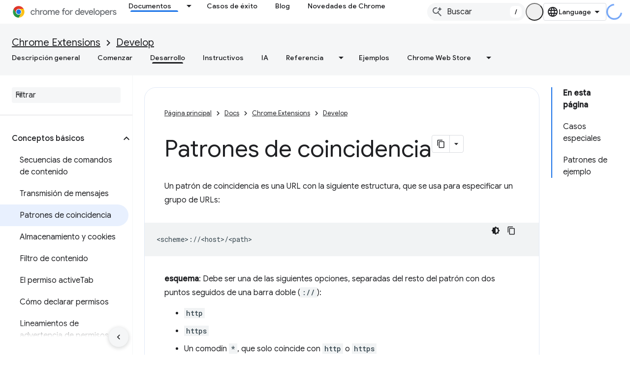

--- FILE ---
content_type: text/html; charset=utf-8
request_url: https://developer.chrome.google.cn/docs/extensions/develop/concepts/match-patterns?authuser=0&hl=es
body_size: 21644
content:









<!doctype html>
<html 
      lang="es-419-x-mtfrom-en"
      dir="ltr">
  <head>
    <meta name="google-signin-client-id" content="157101835696-ooapojlodmuabs2do2vuhhnf90bccmoi.apps.googleusercontent.com"><meta name="google-signin-scope"
          content="profile email"><meta property="og:site_name" content="Chrome for Developers">
    <meta property="og:type" content="website"><meta name="googlebot" content="noindex"><meta name="theme-color" content="#1a73e8"><meta charset="utf-8">
    <meta content="IE=Edge" http-equiv="X-UA-Compatible">
    <meta name="viewport" content="width=device-width, initial-scale=1">
    

    <link rel="manifest" href="/_pwa/chrome/manifest.json"
          crossorigin="use-credentials">
    <link rel="preconnect" href="//www.gstatic.cn" crossorigin>
    <link rel="preconnect" href="//fonts.gstatic.cn" crossorigin>
    <link rel="preconnect" href="//fonts.googleapis.cn" crossorigin>
    <link rel="preconnect" href="//apis.google.com" crossorigin>
    <link rel="preconnect" href="//www.google-analytics.com" crossorigin><link rel="stylesheet" href="//fonts.googleapis.cn/css?family=Google+Sans:400,500|Roboto:400,400italic,500,500italic,700,700italic|Roboto+Mono:400,500,700&display=swap">
      <link rel="stylesheet"
            href="//fonts.googleapis.cn/css2?family=Material+Icons&family=Material+Symbols+Outlined&display=block"><link rel="stylesheet" href="https://www.gstatic.cn/devrel-devsite/prod/v3df8aae39978de8281d519c083a1ff09816fe422ab8f1bf9f8e360a62fb9949d/chrome/css/app.css">
      
        <link rel="stylesheet" href="https://www.gstatic.cn/devrel-devsite/prod/v3df8aae39978de8281d519c083a1ff09816fe422ab8f1bf9f8e360a62fb9949d/chrome/css/dark-theme.css" disabled>
      <link rel="shortcut icon" href="https://www.gstatic.cn/devrel-devsite/prod/v3df8aae39978de8281d519c083a1ff09816fe422ab8f1bf9f8e360a62fb9949d/chrome/images/favicon.png">
    <link rel="apple-touch-icon" href="https://www.gstatic.cn/devrel-devsite/prod/v3df8aae39978de8281d519c083a1ff09816fe422ab8f1bf9f8e360a62fb9949d/chrome/images/touchicon-180.png"><link rel="canonical" href="https://developer.chrome.google.cn/docs/extensions/develop/concepts/match-patterns?hl=es-419">
      <link rel="alternate" hreflang="en-cn"
          href="https://developer.chrome.google.cn/docs/extensions/develop/concepts/match-patterns" /><link rel="alternate" hreflang="x-default" href="https://developer.chrome.google.cn/docs/extensions/develop/concepts/match-patterns" /><link rel="alternate" hreflang="ar-cn"
          href="https://developer.chrome.google.cn/docs/extensions/develop/concepts/match-patterns?hl=ar" /><link rel="alternate" hreflang="bn-cn"
          href="https://developer.chrome.google.cn/docs/extensions/develop/concepts/match-patterns?hl=bn" /><link rel="alternate" hreflang="zh-Hans-cn"
          href="https://developer.chrome.google.cn/docs/extensions/develop/concepts/match-patterns?hl=zh-cn" /><link rel="alternate" hreflang="zh-Hant-cn"
          href="https://developer.chrome.google.cn/docs/extensions/develop/concepts/match-patterns?hl=zh-tw" /><link rel="alternate" hreflang="nl-cn"
          href="https://developer.chrome.google.cn/docs/extensions/develop/concepts/match-patterns?hl=nl" /><link rel="alternate" hreflang="fa-cn"
          href="https://developer.chrome.google.cn/docs/extensions/develop/concepts/match-patterns?hl=fa" /><link rel="alternate" hreflang="fr-cn"
          href="https://developer.chrome.google.cn/docs/extensions/develop/concepts/match-patterns?hl=fr" /><link rel="alternate" hreflang="de-cn"
          href="https://developer.chrome.google.cn/docs/extensions/develop/concepts/match-patterns?hl=de" /><link rel="alternate" hreflang="he-cn"
          href="https://developer.chrome.google.cn/docs/extensions/develop/concepts/match-patterns?hl=he" /><link rel="alternate" hreflang="hi-cn"
          href="https://developer.chrome.google.cn/docs/extensions/develop/concepts/match-patterns?hl=hi" /><link rel="alternate" hreflang="id-cn"
          href="https://developer.chrome.google.cn/docs/extensions/develop/concepts/match-patterns?hl=id" /><link rel="alternate" hreflang="it-cn"
          href="https://developer.chrome.google.cn/docs/extensions/develop/concepts/match-patterns?hl=it" /><link rel="alternate" hreflang="ja-cn"
          href="https://developer.chrome.google.cn/docs/extensions/develop/concepts/match-patterns?hl=ja" /><link rel="alternate" hreflang="ko-cn"
          href="https://developer.chrome.google.cn/docs/extensions/develop/concepts/match-patterns?hl=ko" /><link rel="alternate" hreflang="pl-cn"
          href="https://developer.chrome.google.cn/docs/extensions/develop/concepts/match-patterns?hl=pl" /><link rel="alternate" hreflang="pt-BR-cn"
          href="https://developer.chrome.google.cn/docs/extensions/develop/concepts/match-patterns?hl=pt-br" /><link rel="alternate" hreflang="ru-cn"
          href="https://developer.chrome.google.cn/docs/extensions/develop/concepts/match-patterns?hl=ru" /><link rel="alternate" hreflang="es-419-cn"
          href="https://developer.chrome.google.cn/docs/extensions/develop/concepts/match-patterns?hl=es-419" /><link rel="alternate" hreflang="th-cn"
          href="https://developer.chrome.google.cn/docs/extensions/develop/concepts/match-patterns?hl=th" /><link rel="alternate" hreflang="tr-cn"
          href="https://developer.chrome.google.cn/docs/extensions/develop/concepts/match-patterns?hl=tr" /><link rel="alternate" hreflang="vi-cn"
          href="https://developer.chrome.google.cn/docs/extensions/develop/concepts/match-patterns?hl=vi" /><link rel="alternate" hreflang="en"
          href="https://developer.chrome.com/docs/extensions/develop/concepts/match-patterns" /><link rel="alternate" hreflang="x-default" href="https://developer.chrome.com/docs/extensions/develop/concepts/match-patterns" /><link rel="alternate" hreflang="ar"
          href="https://developer.chrome.com/docs/extensions/develop/concepts/match-patterns?hl=ar" /><link rel="alternate" hreflang="bn"
          href="https://developer.chrome.com/docs/extensions/develop/concepts/match-patterns?hl=bn" /><link rel="alternate" hreflang="zh-Hans"
          href="https://developer.chrome.com/docs/extensions/develop/concepts/match-patterns?hl=zh-cn" /><link rel="alternate" hreflang="zh-Hant"
          href="https://developer.chrome.com/docs/extensions/develop/concepts/match-patterns?hl=zh-tw" /><link rel="alternate" hreflang="nl"
          href="https://developer.chrome.com/docs/extensions/develop/concepts/match-patterns?hl=nl" /><link rel="alternate" hreflang="fa"
          href="https://developer.chrome.com/docs/extensions/develop/concepts/match-patterns?hl=fa" /><link rel="alternate" hreflang="fr"
          href="https://developer.chrome.com/docs/extensions/develop/concepts/match-patterns?hl=fr" /><link rel="alternate" hreflang="de"
          href="https://developer.chrome.com/docs/extensions/develop/concepts/match-patterns?hl=de" /><link rel="alternate" hreflang="he"
          href="https://developer.chrome.com/docs/extensions/develop/concepts/match-patterns?hl=he" /><link rel="alternate" hreflang="hi"
          href="https://developer.chrome.com/docs/extensions/develop/concepts/match-patterns?hl=hi" /><link rel="alternate" hreflang="id"
          href="https://developer.chrome.com/docs/extensions/develop/concepts/match-patterns?hl=id" /><link rel="alternate" hreflang="it"
          href="https://developer.chrome.com/docs/extensions/develop/concepts/match-patterns?hl=it" /><link rel="alternate" hreflang="ja"
          href="https://developer.chrome.com/docs/extensions/develop/concepts/match-patterns?hl=ja" /><link rel="alternate" hreflang="ko"
          href="https://developer.chrome.com/docs/extensions/develop/concepts/match-patterns?hl=ko" /><link rel="alternate" hreflang="pl"
          href="https://developer.chrome.com/docs/extensions/develop/concepts/match-patterns?hl=pl" /><link rel="alternate" hreflang="pt-BR"
          href="https://developer.chrome.com/docs/extensions/develop/concepts/match-patterns?hl=pt-br" /><link rel="alternate" hreflang="ru"
          href="https://developer.chrome.com/docs/extensions/develop/concepts/match-patterns?hl=ru" /><link rel="alternate" hreflang="es-419"
          href="https://developer.chrome.com/docs/extensions/develop/concepts/match-patterns?hl=es-419" /><link rel="alternate" hreflang="th"
          href="https://developer.chrome.com/docs/extensions/develop/concepts/match-patterns?hl=th" /><link rel="alternate" hreflang="tr"
          href="https://developer.chrome.com/docs/extensions/develop/concepts/match-patterns?hl=tr" /><link rel="alternate" hreflang="vi"
          href="https://developer.chrome.com/docs/extensions/develop/concepts/match-patterns?hl=vi" /><title>Patrones de coincidencia &nbsp;|&nbsp; Chrome for Developers</title>

<meta property="og:title" content="Patrones de coincidencia &nbsp;|&nbsp; Chrome for Developers"><meta name="description" content="Conceptos básicos sobre los patrones de coincidencia de URL en las extensiones de Chrome">
  <meta property="og:description" content="Conceptos básicos sobre los patrones de coincidencia de URL en las extensiones de Chrome"><meta property="og:url" content="https://developer.chrome.google.cn/docs/extensions/develop/concepts/match-patterns?hl=es-419"><meta property="og:locale" content="es_419"><script type="application/ld+json">
  {
    "@context": "https://schema.org",
    "@type": "Article",
    "dateModified": "2012-09-18",
    "headline": "Patrones de coincidencia"
  }
</script><script type="application/ld+json">
  {
    "@context": "https://schema.org",
    "@type": "BreadcrumbList",
    "itemListElement": [{
      "@type": "ListItem",
      "position": 1,
      "name": "Docs",
      "item": "https://developer.chrome.google.cn/docs"
    },{
      "@type": "ListItem",
      "position": 2,
      "name": "Chrome Extensions",
      "item": "https://developer.chrome.google.cn/docs/extensions"
    },{
      "@type": "ListItem",
      "position": 3,
      "name": "Develop",
      "item": "https://developer.chrome.google.cn/docs/extensions/develop"
    },{
      "@type": "ListItem",
      "position": 4,
      "name": "Patrones de coincidencia",
      "item": "https://developer.chrome.google.cn/docs/extensions/develop/concepts/match-patterns"
    }]
  }
  </script><link rel="alternate machine-translated-from" hreflang="en"
        href="https://developer.chrome.google.cn/docs/extensions/develop/concepts/match-patterns?hl=en&amp;authuser=0">
  

  

  

  

  


    
      <link rel="stylesheet" href="/extras.css"></head>
  <body class="color-scheme--light"
        template="page"
        theme="chrome-theme"
        type="article"
        
        appearance
        
        layout="docs"
        
        block-apix
        
        
        
        display-toc
        pending>
  
    <devsite-progress type="indeterminate" id="app-progress"></devsite-progress>
  
  
    <a href="#main-content" class="skip-link button">
      
      Ir al contenido principal
    </a>
    <section class="devsite-wrapper">
      <devsite-cookie-notification-bar></devsite-cookie-notification-bar><devsite-header role="banner">
  
    





















<div class="devsite-header--inner" data-nosnippet>
  <div class="devsite-top-logo-row-wrapper-wrapper">
    <div class="devsite-top-logo-row-wrapper">
      <div class="devsite-top-logo-row">
        <button type="button" id="devsite-hamburger-menu"
          class="devsite-header-icon-button button-flat material-icons gc-analytics-event"
          data-category="Site-Wide Custom Events"
          data-label="Navigation menu button"
          visually-hidden
          aria-label="Abrir menú">
        </button>
        
<div class="devsite-product-name-wrapper">

  <a href="/" class="devsite-site-logo-link gc-analytics-event"
   data-category="Site-Wide Custom Events" data-label="Site logo" track-type="globalNav"
   track-name="chromeForDevelopers" track-metadata-position="nav"
   track-metadata-eventDetail="nav">
  
  <picture>
    
    <source srcset="https://www.gstatic.cn/devrel-devsite/prod/v3df8aae39978de8281d519c083a1ff09816fe422ab8f1bf9f8e360a62fb9949d/chrome/images/lockup-dark-theme.svg"
            media="(prefers-color-scheme: dark)"
            class="devsite-dark-theme">
    
    <img src="https://www.gstatic.cn/devrel-devsite/prod/v3df8aae39978de8281d519c083a1ff09816fe422ab8f1bf9f8e360a62fb9949d/chrome/images/lockup.svg" class="devsite-site-logo" alt="Chrome for Developers">
  </picture>
  
</a>



  
  
  <span class="devsite-product-name">
    <ul class="devsite-breadcrumb-list"
  >
  
  <li class="devsite-breadcrumb-item
             ">
    
    
    
      
      
    
  </li>
  
</ul>
  </span>

</div>
        <div class="devsite-top-logo-row-middle">
          <div class="devsite-header-upper-tabs">
            
              
              
  <devsite-tabs class="upper-tabs">

    <nav class="devsite-tabs-wrapper" aria-label="Pestañas superiores">
      
        
          <tab class="devsite-dropdown
    devsite-dropdown-full
    devsite-active
    
    ">
  
    <a href="https://developer.chrome.google.cn/docs?authuser=0&amp;hl=es"
    class="devsite-tabs-content gc-analytics-event "
      track-metadata-eventdetail="https://developer.chrome.google.cn/docs?authuser=0&amp;hl=es"
    
       track-type="nav"
       track-metadata-position="nav - documentos"
       track-metadata-module="primary nav"
       aria-label="Documentos, selected" 
       
         
           data-category="Site-Wide Custom Events"
         
           data-label="Tab: Documentos"
         
           track-name="documentos"
         
       >
    Documentos
  
    </a>
    
      <button
         aria-haspopup="menu"
         aria-expanded="false"
         aria-label="Menú desplegable de Documentos"
         track-type="nav"
         track-metadata-eventdetail="https://developer.chrome.google.cn/docs?authuser=0&amp;hl=es"
         track-metadata-position="nav - documentos"
         track-metadata-module="primary nav"
         
          
            data-category="Site-Wide Custom Events"
          
            data-label="Tab: Documentos"
          
            track-name="documentos"
          
        
         class="devsite-tabs-dropdown-toggle devsite-icon devsite-icon-arrow-drop-down"></button>
    
  
  <div class="devsite-tabs-dropdown" role="menu" aria-label="submenu" hidden>
    
    <div class="devsite-tabs-dropdown-content">
      
        <div class="devsite-tabs-dropdown-column
                    ">
          
            <ul class="devsite-tabs-dropdown-section
                       build-icon dcc-subnav">
              
                <li class="devsite-nav-title" role="heading" tooltip>Crea con Chrome</li>
              
              
                <li class="devsite-nav-description">Descubre cómo funciona Chrome, participa en pruebas de origen y crea compilaciones con Chrome en todas partes.
</li>
              
              
                <li class="devsite-nav-item">
                  <a href="https://developer.chrome.google.cn/docs/web-platform?authuser=0&amp;hl=es"
                    
                     track-type="nav"
                     track-metadata-eventdetail="https://developer.chrome.google.cn/docs/web-platform?authuser=0&amp;hl=es"
                     track-metadata-position="nav - documentos"
                     track-metadata-module="tertiary nav"
                     
                       track-metadata-module_headline="crea con chrome"
                     
                     tooltip
                  >
                    
                    <div class="devsite-nav-item-title">
                      Plataforma web
                    </div>
                    
                  </a>
                </li>
              
                <li class="devsite-nav-item">
                  <a href="https://developer.chrome.google.cn/docs/capabilities?authuser=0&amp;hl=es"
                    
                     track-type="nav"
                     track-metadata-eventdetail="https://developer.chrome.google.cn/docs/capabilities?authuser=0&amp;hl=es"
                     track-metadata-position="nav - documentos"
                     track-metadata-module="tertiary nav"
                     
                       track-metadata-module_headline="crea con chrome"
                     
                     tooltip
                  >
                    
                    <div class="devsite-nav-item-title">
                      Funciones
                    </div>
                    
                  </a>
                </li>
              
                <li class="devsite-nav-item">
                  <a href="https://developer.chrome.google.cn/docs/chromedriver?authuser=0&amp;hl=es"
                    
                     track-type="nav"
                     track-metadata-eventdetail="https://developer.chrome.google.cn/docs/chromedriver?authuser=0&amp;hl=es"
                     track-metadata-position="nav - documentos"
                     track-metadata-module="tertiary nav"
                     
                       track-metadata-module_headline="crea con chrome"
                     
                     tooltip
                  >
                    
                    <div class="devsite-nav-item-title">
                      ChromeDriver
                    </div>
                    
                  </a>
                </li>
              
                <li class="devsite-nav-item">
                  <a href="https://developer.chrome.google.cn/docs/extensions?authuser=0&amp;hl=es"
                    
                     track-type="nav"
                     track-metadata-eventdetail="https://developer.chrome.google.cn/docs/extensions?authuser=0&amp;hl=es"
                     track-metadata-position="nav - documentos"
                     track-metadata-module="tertiary nav"
                     
                       track-metadata-module_headline="crea con chrome"
                     
                     tooltip
                  >
                    
                    <div class="devsite-nav-item-title">
                      Extensions
                    </div>
                    
                  </a>
                </li>
              
                <li class="devsite-nav-item">
                  <a href="https://developer.chrome.google.cn/docs/webstore?authuser=0&amp;hl=es"
                    
                     track-type="nav"
                     track-metadata-eventdetail="https://developer.chrome.google.cn/docs/webstore?authuser=0&amp;hl=es"
                     track-metadata-position="nav - documentos"
                     track-metadata-module="tertiary nav"
                     
                       track-metadata-module_headline="crea con chrome"
                     
                     tooltip
                  >
                    
                    <div class="devsite-nav-item-title">
                      Chrome Web Store
                    </div>
                    
                  </a>
                </li>
              
                <li class="devsite-nav-item">
                  <a href="https://developer.chrome.google.cn/docs/chromium?authuser=0&amp;hl=es"
                    
                     track-type="nav"
                     track-metadata-eventdetail="https://developer.chrome.google.cn/docs/chromium?authuser=0&amp;hl=es"
                     track-metadata-position="nav - documentos"
                     track-metadata-module="tertiary nav"
                     
                       track-metadata-module_headline="crea con chrome"
                     
                     tooltip
                  >
                    
                    <div class="devsite-nav-item-title">
                      Chromium
                    </div>
                    
                  </a>
                </li>
              
                <li class="devsite-nav-item">
                  <a href="https://developer.chrome.google.cn/docs/android?authuser=0&amp;hl=es"
                    
                     track-type="nav"
                     track-metadata-eventdetail="https://developer.chrome.google.cn/docs/android?authuser=0&amp;hl=es"
                     track-metadata-position="nav - documentos"
                     track-metadata-module="tertiary nav"
                     
                       track-metadata-module_headline="crea con chrome"
                     
                     tooltip
                  >
                    
                    <div class="devsite-nav-item-title">
                      Web en Android
                    </div>
                    
                  </a>
                </li>
              
                <li class="devsite-nav-item">
                  <a href="https://developer.chrome.google.cn/origintrials/?authuser=0&amp;hl=es"
                    
                     track-type="nav"
                     track-metadata-eventdetail="https://developer.chrome.google.cn/origintrials/?authuser=0&amp;hl=es"
                     track-metadata-position="nav - documentos"
                     track-metadata-module="tertiary nav"
                     
                       track-metadata-module_headline="crea con chrome"
                     
                     tooltip
                  >
                    
                    <div class="devsite-nav-item-title">
                      Pruebas de origen
                    </div>
                    
                  </a>
                </li>
              
                <li class="devsite-nav-item">
                  <a href="https://developer.chrome.google.cn/release-notes?authuser=0&amp;hl=es"
                    
                     track-type="nav"
                     track-metadata-eventdetail="https://developer.chrome.google.cn/release-notes?authuser=0&amp;hl=es"
                     track-metadata-position="nav - documentos"
                     track-metadata-module="tertiary nav"
                     
                       track-metadata-module_headline="crea con chrome"
                     
                     tooltip
                  >
                    
                    <div class="devsite-nav-item-title">
                      Notas de la versión
                    </div>
                    
                  </a>
                </li>
              
            </ul>
          
        </div>
      
        <div class="devsite-tabs-dropdown-column
                    ">
          
            <ul class="devsite-tabs-dropdown-section
                       productivity-icon dcc-subnav">
              
                <li class="devsite-nav-title" role="heading" tooltip>Productividad</li>
              
              
                <li class="devsite-nav-description">Crea la mejor experiencia para tus usuarios con las mejores herramientas de la Web.</li>
              
              
                <li class="devsite-nav-item">
                  <a href="https://developer.chrome.google.cn/docs/devtools?authuser=0&amp;hl=es"
                    
                     track-type="nav"
                     track-metadata-eventdetail="https://developer.chrome.google.cn/docs/devtools?authuser=0&amp;hl=es"
                     track-metadata-position="nav - documentos"
                     track-metadata-module="tertiary nav"
                     
                       track-metadata-module_headline="productividad"
                     
                     tooltip
                  >
                    
                    <div class="devsite-nav-item-title">
                      DevTools
                    </div>
                    
                  </a>
                </li>
              
                <li class="devsite-nav-item">
                  <a href="https://developer.chrome.google.cn/docs/lighthouse?authuser=0&amp;hl=es"
                    
                     track-type="nav"
                     track-metadata-eventdetail="https://developer.chrome.google.cn/docs/lighthouse?authuser=0&amp;hl=es"
                     track-metadata-position="nav - documentos"
                     track-metadata-module="tertiary nav"
                     
                       track-metadata-module_headline="productividad"
                     
                     tooltip
                  >
                    
                    <div class="devsite-nav-item-title">
                      Lighthouse
                    </div>
                    
                  </a>
                </li>
              
                <li class="devsite-nav-item">
                  <a href="https://developer.chrome.google.cn/docs/crux?authuser=0&amp;hl=es"
                    
                     track-type="nav"
                     track-metadata-eventdetail="https://developer.chrome.google.cn/docs/crux?authuser=0&amp;hl=es"
                     track-metadata-position="nav - documentos"
                     track-metadata-module="tertiary nav"
                     
                       track-metadata-module_headline="productividad"
                     
                     tooltip
                  >
                    
                    <div class="devsite-nav-item-title">
                      Informe de UX de Chrome
                    </div>
                    
                  </a>
                </li>
              
                <li class="devsite-nav-item">
                  <a href="https://developer.chrome.google.cn/docs/accessibility?authuser=0&amp;hl=es"
                    
                     track-type="nav"
                     track-metadata-eventdetail="https://developer.chrome.google.cn/docs/accessibility?authuser=0&amp;hl=es"
                     track-metadata-position="nav - documentos"
                     track-metadata-module="tertiary nav"
                     
                       track-metadata-module_headline="productividad"
                     
                     tooltip
                  >
                    
                    <div class="devsite-nav-item-title">
                      Accesibilidad
                    </div>
                    
                  </a>
                </li>
              
            </ul>
          
            <ul class="devsite-tabs-dropdown-section
                       dcc-subnav second-column-list">
              
              
                <li class="devsite-nav-description">Completa tus tareas de forma más rápida y prolija con nuestras bibliotecas listas para usar.
</li>
              
              
                <li class="devsite-nav-item">
                  <a href="https://developer.chrome.google.cn/docs/workbox?authuser=0&amp;hl=es"
                    
                     track-type="nav"
                     track-metadata-eventdetail="https://developer.chrome.google.cn/docs/workbox?authuser=0&amp;hl=es"
                     track-metadata-position="nav - documentos"
                     track-metadata-module="tertiary nav"
                     
                       track-metadata-module_headline="productividad"
                     
                     tooltip
                  >
                    
                    <div class="devsite-nav-item-title">
                      Workbox
                    </div>
                    
                  </a>
                </li>
              
                <li class="devsite-nav-item">
                  <a href="https://developer.chrome.google.cn/docs/puppeteer?authuser=0&amp;hl=es"
                    
                     track-type="nav"
                     track-metadata-eventdetail="https://developer.chrome.google.cn/docs/puppeteer?authuser=0&amp;hl=es"
                     track-metadata-position="nav - documentos"
                     track-metadata-module="tertiary nav"
                     
                       track-metadata-module_headline="productividad"
                     
                     tooltip
                  >
                    
                    <div class="devsite-nav-item-title">
                      Titiritero
                    </div>
                    
                  </a>
                </li>
              
            </ul>
          
        </div>
      
        <div class="devsite-tabs-dropdown-column
                    ">
          
            <ul class="devsite-tabs-dropdown-section
                       experience-icon dcc-subnav">
              
                <li class="devsite-nav-title" role="heading" tooltip>Experiencia</li>
              
              
                <li class="devsite-nav-description">Diseña una Web atractiva y de buen rendimiento con Chrome.
</li>
              
              
                <li class="devsite-nav-item">
                  <a href="https://developer.chrome.google.cn/docs/ai?authuser=0&amp;hl=es"
                    
                     track-type="nav"
                     track-metadata-eventdetail="https://developer.chrome.google.cn/docs/ai?authuser=0&amp;hl=es"
                     track-metadata-position="nav - documentos"
                     track-metadata-module="tertiary nav"
                     
                       track-metadata-module_headline="experiencia"
                     
                     tooltip
                  >
                    
                    <div class="devsite-nav-item-title">
                      IA
                    </div>
                    
                  </a>
                </li>
              
                <li class="devsite-nav-item">
                  <a href="https://developer.chrome.google.cn/docs/performance?authuser=0&amp;hl=es"
                    
                     track-type="nav"
                     track-metadata-eventdetail="https://developer.chrome.google.cn/docs/performance?authuser=0&amp;hl=es"
                     track-metadata-position="nav - documentos"
                     track-metadata-module="tertiary nav"
                     
                       track-metadata-module_headline="experiencia"
                     
                     tooltip
                  >
                    
                    <div class="devsite-nav-item-title">
                      Rendimiento
                    </div>
                    
                  </a>
                </li>
              
                <li class="devsite-nav-item">
                  <a href="https://developer.chrome.google.cn/docs/css-ui?authuser=0&amp;hl=es"
                    
                     track-type="nav"
                     track-metadata-eventdetail="https://developer.chrome.google.cn/docs/css-ui?authuser=0&amp;hl=es"
                     track-metadata-position="nav - documentos"
                     track-metadata-module="tertiary nav"
                     
                       track-metadata-module_headline="experiencia"
                     
                     tooltip
                  >
                    
                    <div class="devsite-nav-item-title">
                      IU y CSS
                    </div>
                    
                  </a>
                </li>
              
                <li class="devsite-nav-item">
                  <a href="https://developer.chrome.google.cn/docs/identity?authuser=0&amp;hl=es"
                    
                     track-type="nav"
                     track-metadata-eventdetail="https://developer.chrome.google.cn/docs/identity?authuser=0&amp;hl=es"
                     track-metadata-position="nav - documentos"
                     track-metadata-module="tertiary nav"
                     
                       track-metadata-module_headline="experiencia"
                     
                     tooltip
                  >
                    
                    <div class="devsite-nav-item-title">
                      Identidad
                    </div>
                    
                  </a>
                </li>
              
                <li class="devsite-nav-item">
                  <a href="https://developer.chrome.google.cn/docs/payments?authuser=0&amp;hl=es"
                    
                     track-type="nav"
                     track-metadata-eventdetail="https://developer.chrome.google.cn/docs/payments?authuser=0&amp;hl=es"
                     track-metadata-position="nav - documentos"
                     track-metadata-module="tertiary nav"
                     
                       track-metadata-module_headline="experiencia"
                     
                     tooltip
                  >
                    
                    <div class="devsite-nav-item-title">
                      Pagos
                    </div>
                    
                  </a>
                </li>
              
                <li class="devsite-nav-item">
                  <a href="https://developer.chrome.google.cn/docs/privacy-security?authuser=0&amp;hl=es"
                    
                     track-type="nav"
                     track-metadata-eventdetail="https://developer.chrome.google.cn/docs/privacy-security?authuser=0&amp;hl=es"
                     track-metadata-position="nav - documentos"
                     track-metadata-module="tertiary nav"
                     
                       track-metadata-module_headline="experiencia"
                     
                     tooltip
                  >
                    
                    <div class="devsite-nav-item-title">
                      Privacidad y seguridad
                    </div>
                    
                  </a>
                </li>
              
            </ul>
          
        </div>
      
        <div class="devsite-tabs-dropdown-column
                    ">
          
            <ul class="devsite-tabs-dropdown-section
                       resources-icon dcc-subnav">
              
                <li class="devsite-nav-title" role="heading" tooltip>Recursos</li>
              
              
                <li class="devsite-nav-description">Más de Chrome y Google.
</li>
              
              
                <li class="devsite-nav-item">
                  <a href="https://developer.chrome.google.cn/docs?authuser=0&amp;hl=es"
                    
                     track-type="nav"
                     track-metadata-eventdetail="https://developer.chrome.google.cn/docs?authuser=0&amp;hl=es"
                     track-metadata-position="nav - documentos"
                     track-metadata-module="tertiary nav"
                     
                       track-metadata-module_headline="recursos"
                     
                     tooltip
                  >
                    
                    <div class="devsite-nav-item-title">
                      Toda la documentación
                    </div>
                    
                  </a>
                </li>
              
                <li class="devsite-nav-item">
                  <a href="https://web.developers.google.cn/baseline?authuser=0&amp;hl=es"
                    
                     track-type="nav"
                     track-metadata-eventdetail="https://web.developers.google.cn/baseline?authuser=0&amp;hl=es"
                     track-metadata-position="nav - documentos"
                     track-metadata-module="tertiary nav"
                     
                       track-metadata-module_headline="recursos"
                     
                     tooltip
                  >
                    
                    <div class="devsite-nav-item-title">
                      Referencia
                    </div>
                    
                  </a>
                </li>
              
                <li class="devsite-nav-item">
                  <a href="https://web.developers.google.cn?authuser=0&amp;hl=es"
                    
                     track-type="nav"
                     track-metadata-eventdetail="https://web.developers.google.cn?authuser=0&amp;hl=es"
                     track-metadata-position="nav - documentos"
                     track-metadata-module="tertiary nav"
                     
                       track-metadata-module_headline="recursos"
                     
                     tooltip
                  >
                    
                    <div class="devsite-nav-item-title">
                      web.dev
                    </div>
                    
                  </a>
                </li>
              
                <li class="devsite-nav-item">
                  <a href="https://pagespeed.web.dev?authuser=0&amp;hl=es"
                    
                     track-type="nav"
                     track-metadata-eventdetail="https://pagespeed.web.dev?authuser=0&amp;hl=es"
                     track-metadata-position="nav - documentos"
                     track-metadata-module="tertiary nav"
                     
                       track-metadata-module_headline="recursos"
                     
                     tooltip
                  >
                    
                    <div class="devsite-nav-item-title">
                      Auditoría de PageSpeed Insights
                    </div>
                    
                  </a>
                </li>
              
                <li class="devsite-nav-item">
                  <a href="https://developers.google.cn/privacy-sandbox?authuser=0&amp;hl=es"
                    
                     track-type="nav"
                     track-metadata-eventdetail="https://developers.google.cn/privacy-sandbox?authuser=0&amp;hl=es"
                     track-metadata-position="nav - documentos"
                     track-metadata-module="tertiary nav"
                     
                       track-metadata-module_headline="recursos"
                     
                     tooltip
                  >
                    
                    <div class="devsite-nav-item-title">
                      Privacy Sandbox
                    </div>
                    
                  </a>
                </li>
              
                <li class="devsite-nav-item">
                  <a href="https://developer.chrome.google.cn/docs/iwa?authuser=0&amp;hl=es"
                    
                     track-type="nav"
                     track-metadata-eventdetail="https://developer.chrome.google.cn/docs/iwa?authuser=0&amp;hl=es"
                     track-metadata-position="nav - documentos"
                     track-metadata-module="tertiary nav"
                     
                       track-metadata-module_headline="recursos"
                     
                     tooltip
                  >
                    
                    <div class="devsite-nav-item-title">
                      Apps web aisladas (IWA)
                    </div>
                    
                  </a>
                </li>
              
            </ul>
          
        </div>
      
    </div>
  </div>
</tab>
        
      
        
          <tab  >
            
    <a href="https://developer.chrome.google.cn/case-studies?authuser=0&amp;hl=es"
    class="devsite-tabs-content gc-analytics-event "
      track-metadata-eventdetail="https://developer.chrome.google.cn/case-studies?authuser=0&amp;hl=es"
    
       track-type="nav"
       track-metadata-position="nav - casos de éxito"
       track-metadata-module="primary nav"
       
       
         
           data-category="Site-Wide Custom Events"
         
           data-label="Tab: Casos de éxito"
         
           track-name="casos de éxito"
         
       >
    Casos de éxito
  
    </a>
    
  
          </tab>
        
      
        
          <tab  >
            
    <a href="https://developer.chrome.google.cn/blog?authuser=0&amp;hl=es"
    class="devsite-tabs-content gc-analytics-event "
      track-metadata-eventdetail="https://developer.chrome.google.cn/blog?authuser=0&amp;hl=es"
    
       track-type="nav"
       track-metadata-position="nav - blog"
       track-metadata-module="primary nav"
       
       
         
           data-category="Site-Wide Custom Events"
         
           data-label="Tab: Blog"
         
           track-name="blog"
         
       >
    Blog
  
    </a>
    
  
          </tab>
        
      
        
          <tab  >
            
    <a href="https://developer.chrome.google.cn/new?authuser=0&amp;hl=es"
    class="devsite-tabs-content gc-analytics-event "
      track-metadata-eventdetail="https://developer.chrome.google.cn/new?authuser=0&amp;hl=es"
    
       track-type="nav"
       track-metadata-position="nav - novedades de chrome"
       track-metadata-module="primary nav"
       
       
         
           data-category="Site-Wide Custom Events"
         
           data-label="Tab: Novedades de Chrome"
         
           track-name="novedades de chrome"
         
       >
    Novedades de Chrome
  
    </a>
    
  
          </tab>
        
      
    </nav>

  </devsite-tabs>

            
           </div>
          
<devsite-search
    
    
    enable-suggestions
      
    
    enable-search-summaries
    project-name="Develop"
    tenant-name="Chrome for Developers"
    
    
    
    
    
    >
  <form class="devsite-search-form" action="https://developer.chrome.google.cn/s/results?authuser=0&amp;hl=es" method="GET">
    <div class="devsite-search-container">
      <button type="button"
              search-open
              class="devsite-search-button devsite-header-icon-button button-flat material-icons"
              
              aria-label="Abrir la búsqueda"></button>
      <div class="devsite-searchbox">
        <input
          aria-activedescendant=""
          aria-autocomplete="list"
          
          aria-label="Buscar"
          aria-expanded="false"
          aria-haspopup="listbox"
          autocomplete="off"
          class="devsite-search-field devsite-search-query"
          name="q"
          
          placeholder="Buscar"
          role="combobox"
          type="text"
          value=""
          >
          <div class="devsite-search-image material-icons" aria-hidden="true">
            
              <svg class="devsite-search-ai-image" width="24" height="24" viewBox="0 0 24 24" fill="none" xmlns="http://www.w3.org/2000/svg">
                  <g clip-path="url(#clip0_6641_386)">
                    <path d="M19.6 21L13.3 14.7C12.8 15.1 12.225 15.4167 11.575 15.65C10.925 15.8833 10.2333 16 9.5 16C7.68333 16 6.14167 15.375 4.875 14.125C3.625 12.8583 3 11.3167 3 9.5C3 7.68333 3.625 6.15 4.875 4.9C6.14167 3.63333 7.68333 3 9.5 3C10.0167 3 10.5167 3.05833 11 3.175C11.4833 3.275 11.9417 3.43333 12.375 3.65L10.825 5.2C10.6083 5.13333 10.3917 5.08333 10.175 5.05C9.95833 5.01667 9.73333 5 9.5 5C8.25 5 7.18333 5.44167 6.3 6.325C5.43333 7.19167 5 8.25 5 9.5C5 10.75 5.43333 11.8167 6.3 12.7C7.18333 13.5667 8.25 14 9.5 14C10.6667 14 11.6667 13.625 12.5 12.875C13.35 12.1083 13.8417 11.15 13.975 10H15.975C15.925 10.6333 15.7833 11.2333 15.55 11.8C15.3333 12.3667 15.05 12.8667 14.7 13.3L21 19.6L19.6 21ZM17.5 12C17.5 10.4667 16.9667 9.16667 15.9 8.1C14.8333 7.03333 13.5333 6.5 12 6.5C13.5333 6.5 14.8333 5.96667 15.9 4.9C16.9667 3.83333 17.5 2.53333 17.5 0.999999C17.5 2.53333 18.0333 3.83333 19.1 4.9C20.1667 5.96667 21.4667 6.5 23 6.5C21.4667 6.5 20.1667 7.03333 19.1 8.1C18.0333 9.16667 17.5 10.4667 17.5 12Z" fill="#5F6368"/>
                  </g>
                <defs>
                <clipPath id="clip0_6641_386">
                <rect width="24" height="24" fill="white"/>
                </clipPath>
                </defs>
              </svg>
            
          </div>
          <div class="devsite-search-shortcut-icon-container" aria-hidden="true">
            <kbd class="devsite-search-shortcut-icon">/</kbd>
          </div>
      </div>
    </div>
  </form>
  <button type="button"
          search-close
          class="devsite-search-button devsite-header-icon-button button-flat material-icons"
          
          aria-label="Cerrar la búsqueda"></button>
</devsite-search>

        </div>

        

          

          

          <devsite-appearance-selector></devsite-appearance-selector>

          
<devsite-language-selector>
  <ul role="presentation">
    
    
    <li role="presentation">
      <a role="menuitem" lang="en"
        >English</a>
    </li>
    
    <li role="presentation">
      <a role="menuitem" lang="de"
        >Deutsch</a>
    </li>
    
    <li role="presentation">
      <a role="menuitem" lang="es_419"
        >Español – América Latina</a>
    </li>
    
    <li role="presentation">
      <a role="menuitem" lang="fr"
        >Français</a>
    </li>
    
    <li role="presentation">
      <a role="menuitem" lang="id"
        >Indonesia</a>
    </li>
    
    <li role="presentation">
      <a role="menuitem" lang="it"
        >Italiano</a>
    </li>
    
    <li role="presentation">
      <a role="menuitem" lang="nl"
        >Nederlands</a>
    </li>
    
    <li role="presentation">
      <a role="menuitem" lang="pl"
        >Polski</a>
    </li>
    
    <li role="presentation">
      <a role="menuitem" lang="pt_br"
        >Português – Brasil</a>
    </li>
    
    <li role="presentation">
      <a role="menuitem" lang="vi"
        >Tiếng Việt</a>
    </li>
    
    <li role="presentation">
      <a role="menuitem" lang="tr"
        >Türkçe</a>
    </li>
    
    <li role="presentation">
      <a role="menuitem" lang="ru"
        >Русский</a>
    </li>
    
    <li role="presentation">
      <a role="menuitem" lang="he"
        >עברית</a>
    </li>
    
    <li role="presentation">
      <a role="menuitem" lang="ar"
        >العربيّة</a>
    </li>
    
    <li role="presentation">
      <a role="menuitem" lang="fa"
        >فارسی</a>
    </li>
    
    <li role="presentation">
      <a role="menuitem" lang="hi"
        >हिंदी</a>
    </li>
    
    <li role="presentation">
      <a role="menuitem" lang="bn"
        >বাংলা</a>
    </li>
    
    <li role="presentation">
      <a role="menuitem" lang="th"
        >ภาษาไทย</a>
    </li>
    
    <li role="presentation">
      <a role="menuitem" lang="zh_cn"
        >中文 – 简体</a>
    </li>
    
    <li role="presentation">
      <a role="menuitem" lang="zh_tw"
        >中文 – 繁體</a>
    </li>
    
    <li role="presentation">
      <a role="menuitem" lang="ja"
        >日本語</a>
    </li>
    
    <li role="presentation">
      <a role="menuitem" lang="ko"
        >한국어</a>
    </li>
    
  </ul>
</devsite-language-selector>


          

        

        
        
        
          <devsite-openid-user id="devsite-user"></devsite-openid-user>
        
      </div>
    </div>
  </div>



  <div class="devsite-collapsible-section
    ">
    <div class="devsite-header-background">
      
        
          <div class="devsite-product-id-row"
           >
            <div class="devsite-product-description-row">
              
                
                <div class="devsite-product-id">
                  
                  
                  
                    <ul class="devsite-breadcrumb-list"
  
    aria-label="Ruta de navegación del encabezado inferior">
  
  <li class="devsite-breadcrumb-item
             ">
    
    
    
      
        
  <a href="https://developer.chrome.google.cn/docs/extensions?authuser=0&amp;hl=es"
      
        class="devsite-breadcrumb-link gc-analytics-event"
      
        data-category="Site-Wide Custom Events"
      
        data-label="Lower Header"
      
        data-value="1"
      
        track-type="globalNav"
      
        track-name="breadcrumb"
      
        track-metadata-position="1"
      
        track-metadata-eventdetail="Chrome Extensions"
      
    >
    
          Chrome Extensions
        
  </a>
  
      
    
  </li>
  
  <li class="devsite-breadcrumb-item
             ">
    
      
      <div class="devsite-breadcrumb-guillemet material-icons" aria-hidden="true"></div>
    
    
    
      
        
  <a href="https://developer.chrome.google.cn/docs/extensions/develop?authuser=0&amp;hl=es"
      
        class="devsite-breadcrumb-link gc-analytics-event"
      
        data-category="Site-Wide Custom Events"
      
        data-label="Lower Header"
      
        data-value="2"
      
        track-type="globalNav"
      
        track-name="breadcrumb"
      
        track-metadata-position="2"
      
        track-metadata-eventdetail="Develop"
      
    >
    
          Develop
        
  </a>
  
      
    
  </li>
  
</ul>
                </div>
                
              
              
            </div>
            
          </div>
          
        
      
      
        <div class="devsite-doc-set-nav-row">
          
          
            
            
  <devsite-tabs class="lower-tabs">

    <nav class="devsite-tabs-wrapper" aria-label="Pestañas inferiores">
      
        
          <tab  >
            
    <a href="https://developer.chrome.google.cn/docs/extensions?authuser=0&amp;hl=es"
    class="devsite-tabs-content gc-analytics-event "
      track-metadata-eventdetail="https://developer.chrome.google.cn/docs/extensions?authuser=0&amp;hl=es"
    
       track-type="nav"
       track-metadata-position="nav - descripción general"
       track-metadata-module="primary nav"
       
       
         
           data-category="Site-Wide Custom Events"
         
           data-label="Tab: Descripción general"
         
           track-name="descripción general"
         
       >
    Descripción general
  
    </a>
    
  
          </tab>
        
      
        
          <tab  >
            
    <a href="https://developer.chrome.google.cn/docs/extensions/get-started?authuser=0&amp;hl=es"
    class="devsite-tabs-content gc-analytics-event "
      track-metadata-eventdetail="https://developer.chrome.google.cn/docs/extensions/get-started?authuser=0&amp;hl=es"
    
       track-type="nav"
       track-metadata-position="nav - comenzar"
       track-metadata-module="primary nav"
       
       
         
           data-category="Site-Wide Custom Events"
         
           data-label="Tab: Comenzar"
         
           track-name="comenzar"
         
       >
    Comenzar
  
    </a>
    
  
          </tab>
        
      
        
          <tab  class="devsite-active">
            
    <a href="https://developer.chrome.google.cn/docs/extensions/develop?authuser=0&amp;hl=es"
    class="devsite-tabs-content gc-analytics-event "
      track-metadata-eventdetail="https://developer.chrome.google.cn/docs/extensions/develop?authuser=0&amp;hl=es"
    
       track-type="nav"
       track-metadata-position="nav - desarrollo"
       track-metadata-module="primary nav"
       aria-label="Desarrollo, selected" 
       
         
           data-category="Site-Wide Custom Events"
         
           data-label="Tab: Desarrollo"
         
           track-name="desarrollo"
         
       >
    Desarrollo
  
    </a>
    
  
          </tab>
        
      
        
          <tab  >
            
    <a href="https://developer.chrome.google.cn/docs/extensions/how-to?authuser=0&amp;hl=es"
    class="devsite-tabs-content gc-analytics-event "
      track-metadata-eventdetail="https://developer.chrome.google.cn/docs/extensions/how-to?authuser=0&amp;hl=es"
    
       track-type="nav"
       track-metadata-position="nav - instructivos"
       track-metadata-module="primary nav"
       
       
         
           data-category="Site-Wide Custom Events"
         
           data-label="Tab: Instructivos"
         
           track-name="instructivos"
         
       >
    Instructivos
  
    </a>
    
  
          </tab>
        
      
        
          <tab  >
            
    <a href="https://developer.chrome.google.cn/docs/extensions/ai?authuser=0&amp;hl=es"
    class="devsite-tabs-content gc-analytics-event "
      track-metadata-eventdetail="https://developer.chrome.google.cn/docs/extensions/ai?authuser=0&amp;hl=es"
    
       track-type="nav"
       track-metadata-position="nav - ia"
       track-metadata-module="primary nav"
       
       
         
           data-category="Site-Wide Custom Events"
         
           data-label="Tab: IA"
         
           track-name="ia"
         
       >
    IA
  
    </a>
    
  
          </tab>
        
      
        
          <tab class="devsite-dropdown
    
    
    
    ">
  
    <a href="https://developer.chrome.google.cn/docs/extensions/reference?authuser=0&amp;hl=es"
    class="devsite-tabs-content gc-analytics-event "
      track-metadata-eventdetail="https://developer.chrome.google.cn/docs/extensions/reference?authuser=0&amp;hl=es"
    
       track-type="nav"
       track-metadata-position="nav - referencia"
       track-metadata-module="primary nav"
       
       
         
           data-category="Site-Wide Custom Events"
         
           data-label="Tab: Referencia"
         
           track-name="referencia"
         
       >
    Referencia
  
    </a>
    
      <button
         aria-haspopup="menu"
         aria-expanded="false"
         aria-label="Menú desplegable de Referencia"
         track-type="nav"
         track-metadata-eventdetail="https://developer.chrome.google.cn/docs/extensions/reference?authuser=0&amp;hl=es"
         track-metadata-position="nav - referencia"
         track-metadata-module="primary nav"
         
          
            data-category="Site-Wide Custom Events"
          
            data-label="Tab: Referencia"
          
            track-name="referencia"
          
        
         class="devsite-tabs-dropdown-toggle devsite-icon devsite-icon-arrow-drop-down"></button>
    
  
  <div class="devsite-tabs-dropdown" role="menu" aria-label="submenu" hidden>
    
    <div class="devsite-tabs-dropdown-content">
      
        <div class="devsite-tabs-dropdown-column
                    ">
          
            <ul class="devsite-tabs-dropdown-section
                       ">
              
              
              
                <li class="devsite-nav-item">
                  <a href="https://developer.chrome.google.cn/docs/extensions/reference/api?authuser=0&amp;hl=es"
                    
                     track-type="nav"
                     track-metadata-eventdetail="https://developer.chrome.google.cn/docs/extensions/reference/api?authuser=0&amp;hl=es"
                     track-metadata-position="nav - referencia"
                     track-metadata-module="tertiary nav"
                     
                     tooltip
                  >
                    
                    <div class="devsite-nav-item-title">
                      API
                    </div>
                    
                  </a>
                </li>
              
                <li class="devsite-nav-item">
                  <a href="https://developer.chrome.google.cn/docs/extensions/reference/permissions-list?authuser=0&amp;hl=es"
                    
                     track-type="nav"
                     track-metadata-eventdetail="https://developer.chrome.google.cn/docs/extensions/reference/permissions-list?authuser=0&amp;hl=es"
                     track-metadata-position="nav - referencia"
                     track-metadata-module="tertiary nav"
                     
                     tooltip
                  >
                    
                    <div class="devsite-nav-item-title">
                      Permisos
                    </div>
                    
                  </a>
                </li>
              
                <li class="devsite-nav-item">
                  <a href="https://developer.chrome.google.cn/docs/extensions/reference/manifest?authuser=0&amp;hl=es"
                    
                     track-type="nav"
                     track-metadata-eventdetail="https://developer.chrome.google.cn/docs/extensions/reference/manifest?authuser=0&amp;hl=es"
                     track-metadata-position="nav - referencia"
                     track-metadata-module="tertiary nav"
                     
                     tooltip
                  >
                    
                    <div class="devsite-nav-item-title">
                      Manifiesto
                    </div>
                    
                  </a>
                </li>
              
            </ul>
          
        </div>
      
    </div>
  </div>
</tab>
        
      
        
          <tab  >
            
    <a href="https://developer.chrome.google.cn/docs/extensions/samples?authuser=0&amp;hl=es"
    class="devsite-tabs-content gc-analytics-event "
      track-metadata-eventdetail="https://developer.chrome.google.cn/docs/extensions/samples?authuser=0&amp;hl=es"
    
       track-type="nav"
       track-metadata-position="nav - ejemplos"
       track-metadata-module="primary nav"
       
       
         
           data-category="Site-Wide Custom Events"
         
           data-label="Tab: Ejemplos"
         
           track-name="ejemplos"
         
       >
    Ejemplos
  
    </a>
    
  
          </tab>
        
      
        
          <tab class="devsite-dropdown
    
    
    
    ">
  
    <a href="https://developer.chrome.google.cn/docs/webstore?authuser=0&amp;hl=es"
    class="devsite-tabs-content gc-analytics-event "
      track-metadata-eventdetail="https://developer.chrome.google.cn/docs/webstore?authuser=0&amp;hl=es"
    
       track-type="nav"
       track-metadata-position="nav - chrome web store"
       track-metadata-module="primary nav"
       
       
         
           data-category="Site-Wide Custom Events"
         
           data-label="Tab: Chrome Web Store"
         
           track-name="chrome web store"
         
       >
    Chrome Web Store
  
    </a>
    
      <button
         aria-haspopup="menu"
         aria-expanded="false"
         aria-label="Menú desplegable de Chrome Web Store"
         track-type="nav"
         track-metadata-eventdetail="https://developer.chrome.google.cn/docs/webstore?authuser=0&amp;hl=es"
         track-metadata-position="nav - chrome web store"
         track-metadata-module="primary nav"
         
          
            data-category="Site-Wide Custom Events"
          
            data-label="Tab: Chrome Web Store"
          
            track-name="chrome web store"
          
        
         class="devsite-tabs-dropdown-toggle devsite-icon devsite-icon-arrow-drop-down"></button>
    
  
  <div class="devsite-tabs-dropdown" role="menu" aria-label="submenu" hidden>
    
    <div class="devsite-tabs-dropdown-content">
      
        <div class="devsite-tabs-dropdown-column
                    ">
          
            <ul class="devsite-tabs-dropdown-section
                       ">
              
              
              
                <li class="devsite-nav-item">
                  <a href="https://developer.chrome.google.cn/docs/webstore/prepare?authuser=0&amp;hl=es"
                    
                     track-type="nav"
                     track-metadata-eventdetail="https://developer.chrome.google.cn/docs/webstore/prepare?authuser=0&amp;hl=es"
                     track-metadata-position="nav - chrome web store"
                     track-metadata-module="tertiary nav"
                     
                     tooltip
                  >
                    
                    <div class="devsite-nav-item-title">
                      Prepara tu extensión
                    </div>
                    
                  </a>
                </li>
              
                <li class="devsite-nav-item">
                  <a href="https://developer.chrome.google.cn/docs/webstore/publish?authuser=0&amp;hl=es"
                    
                     track-type="nav"
                     track-metadata-eventdetail="https://developer.chrome.google.cn/docs/webstore/publish?authuser=0&amp;hl=es"
                     track-metadata-position="nav - chrome web store"
                     track-metadata-module="tertiary nav"
                     
                     tooltip
                  >
                    
                    <div class="devsite-nav-item-title">
                      Publicar en Chrome Web Store
                    </div>
                    
                  </a>
                </li>
              
                <li class="devsite-nav-item">
                  <a href="https://developer.chrome.google.cn/docs/webstore/program-policies?authuser=0&amp;hl=es"
                    
                     track-type="nav"
                     track-metadata-eventdetail="https://developer.chrome.google.cn/docs/webstore/program-policies?authuser=0&amp;hl=es"
                     track-metadata-position="nav - chrome web store"
                     track-metadata-module="tertiary nav"
                     
                     tooltip
                  >
                    
                    <div class="devsite-nav-item-title">
                      Políticas del Programa
                    </div>
                    
                  </a>
                </li>
              
            </ul>
          
        </div>
      
    </div>
  </div>
</tab>
        
      
    </nav>

  </devsite-tabs>

          
          
        </div>
      
    </div>
  </div>

</div>



  

  
</devsite-header>
      <devsite-book-nav scrollbars >
        
          





















<div class="devsite-book-nav-filter"
     >
  <span class="filter-list-icon material-icons" aria-hidden="true"></span>
  <input type="text"
         placeholder="Filtrar"
         
         aria-label="Escribe para filtrar"
         role="searchbox">
  
  <span class="filter-clear-button hidden"
        data-title="Borrar filtro"
        aria-label="Borrar filtro"
        role="button"
        tabindex="0"></span>
</div>

<nav class="devsite-book-nav devsite-nav nocontent"
     aria-label="Menú lateral">
  <div class="devsite-mobile-header">
    <button type="button"
            id="devsite-close-nav"
            class="devsite-header-icon-button button-flat material-icons gc-analytics-event"
            data-category="Site-Wide Custom Events"
            data-label="Close navigation"
            aria-label="Cerrar navegación">
    </button>
    <div class="devsite-product-name-wrapper">

  <a href="/" class="devsite-site-logo-link gc-analytics-event"
   data-category="Site-Wide Custom Events" data-label="Site logo" track-type="globalNav"
   track-name="chromeForDevelopers" track-metadata-position="nav"
   track-metadata-eventDetail="nav">
  
  <picture>
    
    <source srcset="https://www.gstatic.cn/devrel-devsite/prod/v3df8aae39978de8281d519c083a1ff09816fe422ab8f1bf9f8e360a62fb9949d/chrome/images/lockup-dark-theme.svg"
            media="(prefers-color-scheme: dark)"
            class="devsite-dark-theme">
    
    <img src="https://www.gstatic.cn/devrel-devsite/prod/v3df8aae39978de8281d519c083a1ff09816fe422ab8f1bf9f8e360a62fb9949d/chrome/images/lockup.svg" class="devsite-site-logo" alt="Chrome for Developers">
  </picture>
  
</a>


  
      <span class="devsite-product-name">
        
        
        <ul class="devsite-breadcrumb-list"
  >
  
  <li class="devsite-breadcrumb-item
             ">
    
    
    
      
      
    
  </li>
  
</ul>
      </span>
    

</div>
  </div>

  <div class="devsite-book-nav-wrapper">
    <div class="devsite-mobile-nav-top">
      
        <ul class="devsite-nav-list">
          
            <li class="devsite-nav-item">
              
  
  <a href="/docs"
    
       class="devsite-nav-title gc-analytics-event
              
              devsite-nav-active"
    

    
      
        data-category="Site-Wide Custom Events"
      
        data-label="Tab: Documentos"
      
        track-name="documentos"
      
    
     data-category="Site-Wide Custom Events"
     data-label="Responsive Tab: Documentos"
     track-type="globalNav"
     track-metadata-eventDetail="globalMenu"
     track-metadata-position="nav">
  
    <span class="devsite-nav-text" tooltip >
      Documentos
   </span>
    
  
  </a>
  

  
    <ul class="devsite-nav-responsive-tabs devsite-nav-has-menu
               ">
      
<li class="devsite-nav-item">

  
  <span
    
       class="devsite-nav-title"
       tooltip
    
    
      
        data-category="Site-Wide Custom Events"
      
        data-label="Tab: Documentos"
      
        track-name="documentos"
      
    >
  
    <span class="devsite-nav-text" tooltip menu="Documentos">
      Más
   </span>
    
    <span class="devsite-nav-icon material-icons" data-icon="forward"
          menu="Documentos">
    </span>
    
  
  </span>
  

</li>

    </ul>
  
              
                <ul class="devsite-nav-responsive-tabs">
                  
                    
                    
                    
                    <li class="devsite-nav-item">
                      
  
  <a href="/docs/extensions"
    
       class="devsite-nav-title gc-analytics-event
              
              "
    

    
      
        data-category="Site-Wide Custom Events"
      
        data-label="Tab: Descripción general"
      
        track-name="descripción general"
      
    
     data-category="Site-Wide Custom Events"
     data-label="Responsive Tab: Descripción general"
     track-type="globalNav"
     track-metadata-eventDetail="globalMenu"
     track-metadata-position="nav">
  
    <span class="devsite-nav-text" tooltip >
      Descripción general
   </span>
    
  
  </a>
  

  
                    </li>
                  
                    
                    
                    
                    <li class="devsite-nav-item">
                      
  
  <a href="/docs/extensions/get-started"
    
       class="devsite-nav-title gc-analytics-event
              
              "
    

    
      
        data-category="Site-Wide Custom Events"
      
        data-label="Tab: Comenzar"
      
        track-name="comenzar"
      
    
     data-category="Site-Wide Custom Events"
     data-label="Responsive Tab: Comenzar"
     track-type="globalNav"
     track-metadata-eventDetail="globalMenu"
     track-metadata-position="nav">
  
    <span class="devsite-nav-text" tooltip >
      Comenzar
   </span>
    
  
  </a>
  

  
                    </li>
                  
                    
                    
                    
                    <li class="devsite-nav-item">
                      
  
  <a href="/docs/extensions/develop"
    
       class="devsite-nav-title gc-analytics-event
              
              devsite-nav-active"
    

    
      
        data-category="Site-Wide Custom Events"
      
        data-label="Tab: Desarrollo"
      
        track-name="desarrollo"
      
    
     data-category="Site-Wide Custom Events"
     data-label="Responsive Tab: Desarrollo"
     track-type="globalNav"
     track-metadata-eventDetail="globalMenu"
     track-metadata-position="nav">
  
    <span class="devsite-nav-text" tooltip menu="_book">
      Desarrollo
   </span>
    
  
  </a>
  

  
                    </li>
                  
                    
                    
                    
                    <li class="devsite-nav-item">
                      
  
  <a href="/docs/extensions/how-to"
    
       class="devsite-nav-title gc-analytics-event
              
              "
    

    
      
        data-category="Site-Wide Custom Events"
      
        data-label="Tab: Instructivos"
      
        track-name="instructivos"
      
    
     data-category="Site-Wide Custom Events"
     data-label="Responsive Tab: Instructivos"
     track-type="globalNav"
     track-metadata-eventDetail="globalMenu"
     track-metadata-position="nav">
  
    <span class="devsite-nav-text" tooltip >
      Instructivos
   </span>
    
  
  </a>
  

  
                    </li>
                  
                    
                    
                    
                    <li class="devsite-nav-item">
                      
  
  <a href="/docs/extensions/ai"
    
       class="devsite-nav-title gc-analytics-event
              
              "
    

    
      
        data-category="Site-Wide Custom Events"
      
        data-label="Tab: IA"
      
        track-name="ia"
      
    
     data-category="Site-Wide Custom Events"
     data-label="Responsive Tab: IA"
     track-type="globalNav"
     track-metadata-eventDetail="globalMenu"
     track-metadata-position="nav">
  
    <span class="devsite-nav-text" tooltip >
      IA
   </span>
    
  
  </a>
  

  
                    </li>
                  
                    
                    
                    
                    <li class="devsite-nav-item">
                      
  
  <a href="/docs/extensions/reference"
    
       class="devsite-nav-title gc-analytics-event
              
              "
    

    
      
        data-category="Site-Wide Custom Events"
      
        data-label="Tab: Referencia"
      
        track-name="referencia"
      
    
     data-category="Site-Wide Custom Events"
     data-label="Responsive Tab: Referencia"
     track-type="globalNav"
     track-metadata-eventDetail="globalMenu"
     track-metadata-position="nav">
  
    <span class="devsite-nav-text" tooltip >
      Referencia
   </span>
    
  
  </a>
  

  
    <ul class="devsite-nav-responsive-tabs devsite-nav-has-menu
                devsite-lower-tab-item">
      
<li class="devsite-nav-item">

  
  <span
    
       class="devsite-nav-title"
       tooltip
    
    
      
        data-category="Site-Wide Custom Events"
      
        data-label="Tab: Referencia"
      
        track-name="referencia"
      
    >
  
    <span class="devsite-nav-text" tooltip menu="Referencia">
      Más
   </span>
    
    <span class="devsite-nav-icon material-icons" data-icon="forward"
          menu="Referencia">
    </span>
    
  
  </span>
  

</li>

    </ul>
  
                    </li>
                  
                    
                    
                    
                    <li class="devsite-nav-item">
                      
  
  <a href="/docs/extensions/samples"
    
       class="devsite-nav-title gc-analytics-event
              
              "
    

    
      
        data-category="Site-Wide Custom Events"
      
        data-label="Tab: Ejemplos"
      
        track-name="ejemplos"
      
    
     data-category="Site-Wide Custom Events"
     data-label="Responsive Tab: Ejemplos"
     track-type="globalNav"
     track-metadata-eventDetail="globalMenu"
     track-metadata-position="nav">
  
    <span class="devsite-nav-text" tooltip >
      Ejemplos
   </span>
    
  
  </a>
  

  
                    </li>
                  
                    
                    
                    
                    <li class="devsite-nav-item">
                      
  
  <a href="/docs/webstore"
    
       class="devsite-nav-title gc-analytics-event
              devsite-nav-has-children
              "
    

    
      
        data-category="Site-Wide Custom Events"
      
        data-label="Tab: Chrome Web Store"
      
        track-name="chrome web store"
      
    
     data-category="Site-Wide Custom Events"
     data-label="Responsive Tab: Chrome Web Store"
     track-type="globalNav"
     track-metadata-eventDetail="globalMenu"
     track-metadata-position="nav">
  
    <span class="devsite-nav-text" tooltip >
      Chrome Web Store
   </span>
    
    <span class="devsite-nav-icon material-icons" data-icon="forward"
          >
    </span>
    
  
  </a>
  

  
    <ul class="devsite-nav-responsive-tabs devsite-nav-has-menu
                devsite-lower-tab-item">
      
<li class="devsite-nav-item">

  
  <span
    
       class="devsite-nav-title"
       tooltip
    
    
      
        data-category="Site-Wide Custom Events"
      
        data-label="Tab: Chrome Web Store"
      
        track-name="chrome web store"
      
    >
  
    <span class="devsite-nav-text" tooltip menu="Chrome Web Store">
      Más
   </span>
    
    <span class="devsite-nav-icon material-icons" data-icon="forward"
          menu="Chrome Web Store">
    </span>
    
  
  </span>
  

</li>

    </ul>
  
                    </li>
                  
                </ul>
              
            </li>
          
            <li class="devsite-nav-item">
              
  
  <a href="/case-studies"
    
       class="devsite-nav-title gc-analytics-event
              
              "
    

    
      
        data-category="Site-Wide Custom Events"
      
        data-label="Tab: Casos de éxito"
      
        track-name="casos de éxito"
      
    
     data-category="Site-Wide Custom Events"
     data-label="Responsive Tab: Casos de éxito"
     track-type="globalNav"
     track-metadata-eventDetail="globalMenu"
     track-metadata-position="nav">
  
    <span class="devsite-nav-text" tooltip >
      Casos de éxito
   </span>
    
  
  </a>
  

  
              
            </li>
          
            <li class="devsite-nav-item">
              
  
  <a href="/blog"
    
       class="devsite-nav-title gc-analytics-event
              
              "
    

    
      
        data-category="Site-Wide Custom Events"
      
        data-label="Tab: Blog"
      
        track-name="blog"
      
    
     data-category="Site-Wide Custom Events"
     data-label="Responsive Tab: Blog"
     track-type="globalNav"
     track-metadata-eventDetail="globalMenu"
     track-metadata-position="nav">
  
    <span class="devsite-nav-text" tooltip >
      Blog
   </span>
    
  
  </a>
  

  
              
            </li>
          
            <li class="devsite-nav-item">
              
  
  <a href="/new"
    
       class="devsite-nav-title gc-analytics-event
              
              "
    

    
      
        data-category="Site-Wide Custom Events"
      
        data-label="Tab: Novedades de Chrome"
      
        track-name="novedades de chrome"
      
    
     data-category="Site-Wide Custom Events"
     data-label="Responsive Tab: Novedades de Chrome"
     track-type="globalNav"
     track-metadata-eventDetail="globalMenu"
     track-metadata-position="nav">
  
    <span class="devsite-nav-text" tooltip >
      Novedades de Chrome
   </span>
    
  
  </a>
  

  
              
            </li>
          
          
          
        </ul>
      
    </div>
    
      <div class="devsite-mobile-nav-bottom">
        
          
          <ul class="devsite-nav-list" menu="_book">
            <li class="devsite-nav-item"><a href="/docs/extensions/develop"
        class="devsite-nav-title gc-analytics-event"
        data-category="Site-Wide Custom Events"
        data-label="Book nav link, pathname: /docs/extensions/develop"
        track-type="bookNav"
        track-name="click"
        track-metadata-eventdetail="/docs/extensions/develop"
      ><span class="devsite-nav-text" tooltip>Introducción</span></a></li>

  <li class="devsite-nav-item
           devsite-nav-expandable
           devsite-nav-accordion"><div class="devsite-expandable-nav">
      <a class="devsite-nav-toggle" aria-hidden="true"></a><div class="devsite-nav-title devsite-nav-title-no-path" tabindex="0" role="button">
        <span class="devsite-nav-text" tooltip>Cómo diseñar la interfaz de usuario</span>
      </div><ul class="devsite-nav-section"><li class="devsite-nav-item"><a href="/docs/extensions/develop/ui"
        class="devsite-nav-title gc-analytics-event"
        data-category="Site-Wide Custom Events"
        data-label="Book nav link, pathname: /docs/extensions/develop/ui"
        track-type="bookNav"
        track-name="click"
        track-metadata-eventdetail="/docs/extensions/develop/ui"
      ><span class="devsite-nav-text" tooltip>Componentes de la interfaz de usuario</span></a></li><li class="devsite-nav-item"><a href="/docs/extensions/develop/ui/add-popup"
        class="devsite-nav-title gc-analytics-event"
        data-category="Site-Wide Custom Events"
        data-label="Book nav link, pathname: /docs/extensions/develop/ui/add-popup"
        track-type="bookNav"
        track-name="click"
        track-metadata-eventdetail="/docs/extensions/develop/ui/add-popup"
      ><span class="devsite-nav-text" tooltip>Cómo agregar una ventana emergente</span></a></li><li class="devsite-nav-item"><a href="/docs/extensions/develop/ui/implement-action"
        class="devsite-nav-title gc-analytics-event"
        data-category="Site-Wide Custom Events"
        data-label="Book nav link, pathname: /docs/extensions/develop/ui/implement-action"
        track-type="bookNav"
        track-name="click"
        track-metadata-eventdetail="/docs/extensions/develop/ui/implement-action"
      ><span class="devsite-nav-text" tooltip>Cómo implementar una acción</span></a></li><li class="devsite-nav-item"><a href="/docs/extensions/develop/ui/context-menu"
        class="devsite-nav-title gc-analytics-event"
        data-category="Site-Wide Custom Events"
        data-label="Book nav link, pathname: /docs/extensions/develop/ui/context-menu"
        track-type="bookNav"
        track-name="click"
        track-metadata-eventdetail="/docs/extensions/develop/ui/context-menu"
      ><span class="devsite-nav-text" tooltip>Crea un menú contextual</span></a></li><li class="devsite-nav-item"><a href="/docs/extensions/develop/ui/override-chrome-pages"
        class="devsite-nav-title gc-analytics-event"
        data-category="Site-Wide Custom Events"
        data-label="Book nav link, pathname: /docs/extensions/develop/ui/override-chrome-pages"
        track-type="bookNav"
        track-name="click"
        track-metadata-eventdetail="/docs/extensions/develop/ui/override-chrome-pages"
      ><span class="devsite-nav-text" tooltip>Anular páginas de Chrome</span></a></li><li class="devsite-nav-item"><a href="/docs/extensions/develop/ui/omnibox-triggers"
        class="devsite-nav-title gc-analytics-event"
        data-category="Site-Wide Custom Events"
        data-label="Book nav link, pathname: /docs/extensions/develop/ui/omnibox-triggers"
        track-type="bookNav"
        track-name="click"
        track-metadata-eventdetail="/docs/extensions/develop/ui/omnibox-triggers"
      ><span class="devsite-nav-text" tooltip>Cómo activar acciones desde el cuadro multifunción</span></a></li><li class="devsite-nav-item"><a href="/docs/extensions/develop/ui/options-page"
        class="devsite-nav-title gc-analytics-event"
        data-category="Site-Wide Custom Events"
        data-label="Book nav link, pathname: /docs/extensions/develop/ui/options-page"
        track-type="bookNav"
        track-name="click"
        track-metadata-eventdetail="/docs/extensions/develop/ui/options-page"
      ><span class="devsite-nav-text" tooltip>Brindar opciones a los usuarios</span></a></li><li class="devsite-nav-item"><a href="/docs/extensions/develop/ui/notify-users"
        class="devsite-nav-title gc-analytics-event"
        data-category="Site-Wide Custom Events"
        data-label="Book nav link, pathname: /docs/extensions/develop/ui/notify-users"
        track-type="bookNav"
        track-name="click"
        track-metadata-eventdetail="/docs/extensions/develop/ui/notify-users"
      ><span class="devsite-nav-text" tooltip>Notificación a los usuarios</span></a></li><li class="devsite-nav-item"><a href="/docs/extensions/develop/ui/respond-to-commands"
        class="devsite-nav-title gc-analytics-event"
        data-category="Site-Wide Custom Events"
        data-label="Book nav link, pathname: /docs/extensions/develop/ui/respond-to-commands"
        track-type="bookNav"
        track-name="click"
        track-metadata-eventdetail="/docs/extensions/develop/ui/respond-to-commands"
      ><span class="devsite-nav-text" tooltip>Cómo responder a comandos</span></a></li><li class="devsite-nav-item"><a href="/docs/extensions/develop/ui/themes"
        class="devsite-nav-title gc-analytics-event"
        data-category="Site-Wide Custom Events"
        data-label="Book nav link, pathname: /docs/extensions/develop/ui/themes"
        track-type="bookNav"
        track-name="click"
        track-metadata-eventdetail="/docs/extensions/develop/ui/themes"
      ><span class="devsite-nav-text" tooltip>¿Qué son los temas?</span></a></li><li class="devsite-nav-item"><a href="/docs/extensions/develop/ui/configure-icons"
        class="devsite-nav-title gc-analytics-event"
        data-category="Site-Wide Custom Events"
        data-label="Book nav link, pathname: /docs/extensions/develop/ui/configure-icons"
        track-type="bookNav"
        track-name="click"
        track-metadata-eventdetail="/docs/extensions/develop/ui/configure-icons"
      ><span class="devsite-nav-text" tooltip>Cómo configurar los íconos de extensiones</span></a></li><li class="devsite-nav-item"><a href="/docs/extensions/develop/ui/a11y"
        class="devsite-nav-title gc-analytics-event"
        data-category="Site-Wide Custom Events"
        data-label="Book nav link, pathname: /docs/extensions/develop/ui/a11y"
        track-type="bookNav"
        track-name="click"
        track-metadata-eventdetail="/docs/extensions/develop/ui/a11y"
      ><span class="devsite-nav-text" tooltip>Cómo hacer que tu extensión sea accesible</span></a></li><li class="devsite-nav-item"><a href="/docs/extensions/develop/ui/i18n"
        class="devsite-nav-title gc-analytics-event"
        data-category="Site-Wide Custom Events"
        data-label="Book nav link, pathname: /docs/extensions/develop/ui/i18n"
        track-type="bookNav"
        track-name="click"
        track-metadata-eventdetail="/docs/extensions/develop/ui/i18n"
      ><span class="devsite-nav-text" tooltip>Internacionaliza la interfaz</span></a></li></ul></div></li>

  <li class="devsite-nav-item
           devsite-nav-expandable
           devsite-nav-accordion"><div class="devsite-expandable-nav">
      <a class="devsite-nav-toggle" aria-hidden="true"></a><div class="devsite-nav-title devsite-nav-title-no-path" tabindex="0" role="button">
        <span class="devsite-nav-text" tooltip>Conceptos básicos</span>
      </div><ul class="devsite-nav-section"><li class="devsite-nav-item"><a href="/docs/extensions/develop/concepts/content-scripts"
        class="devsite-nav-title gc-analytics-event"
        data-category="Site-Wide Custom Events"
        data-label="Book nav link, pathname: /docs/extensions/develop/concepts/content-scripts"
        track-type="bookNav"
        track-name="click"
        track-metadata-eventdetail="/docs/extensions/develop/concepts/content-scripts"
      ><span class="devsite-nav-text" tooltip>Secuencias de comandos de contenido</span></a></li><li class="devsite-nav-item"><a href="/docs/extensions/develop/concepts/messaging"
        class="devsite-nav-title gc-analytics-event"
        data-category="Site-Wide Custom Events"
        data-label="Book nav link, pathname: /docs/extensions/develop/concepts/messaging"
        track-type="bookNav"
        track-name="click"
        track-metadata-eventdetail="/docs/extensions/develop/concepts/messaging"
      ><span class="devsite-nav-text" tooltip>Transmisión de mensajes</span></a></li><li class="devsite-nav-item"><a href="/docs/extensions/develop/concepts/match-patterns"
        class="devsite-nav-title gc-analytics-event"
        data-category="Site-Wide Custom Events"
        data-label="Book nav link, pathname: /docs/extensions/develop/concepts/match-patterns"
        track-type="bookNav"
        track-name="click"
        track-metadata-eventdetail="/docs/extensions/develop/concepts/match-patterns"
      ><span class="devsite-nav-text" tooltip>Patrones de coincidencia</span></a></li><li class="devsite-nav-item"><a href="/docs/extensions/develop/concepts/storage-and-cookies"
        class="devsite-nav-title gc-analytics-event"
        data-category="Site-Wide Custom Events"
        data-label="Book nav link, pathname: /docs/extensions/develop/concepts/storage-and-cookies"
        track-type="bookNav"
        track-name="click"
        track-metadata-eventdetail="/docs/extensions/develop/concepts/storage-and-cookies"
      ><span class="devsite-nav-text" tooltip>Almacenamiento y cookies</span></a></li><li class="devsite-nav-item"><a href="/docs/extensions/develop/concepts/content-filtering"
        class="devsite-nav-title gc-analytics-event"
        data-category="Site-Wide Custom Events"
        data-label="Book nav link, pathname: /docs/extensions/develop/concepts/content-filtering"
        track-type="bookNav"
        track-name="click"
        track-metadata-eventdetail="/docs/extensions/develop/concepts/content-filtering"
      ><span class="devsite-nav-text" tooltip>Filtro de contenido</span></a></li><li class="devsite-nav-item"><a href="/docs/extensions/develop/concepts/activeTab"
        class="devsite-nav-title gc-analytics-event"
        data-category="Site-Wide Custom Events"
        data-label="Book nav link, pathname: /docs/extensions/develop/concepts/activeTab"
        track-type="bookNav"
        track-name="click"
        track-metadata-eventdetail="/docs/extensions/develop/concepts/activeTab"
      ><span class="devsite-nav-text" tooltip>El permiso activeTab</span></a></li><li class="devsite-nav-item"><a href="/docs/extensions/develop/concepts/declare-permissions"
        class="devsite-nav-title gc-analytics-event"
        data-category="Site-Wide Custom Events"
        data-label="Book nav link, pathname: /docs/extensions/develop/concepts/declare-permissions"
        track-type="bookNav"
        track-name="click"
        track-metadata-eventdetail="/docs/extensions/develop/concepts/declare-permissions"
      ><span class="devsite-nav-text" tooltip>Cómo declarar permisos</span></a></li><li class="devsite-nav-item"><a href="/docs/extensions/develop/concepts/permission-warnings"
        class="devsite-nav-title gc-analytics-event"
        data-category="Site-Wide Custom Events"
        data-label="Book nav link, pathname: /docs/extensions/develop/concepts/permission-warnings"
        track-type="bookNav"
        track-name="click"
        track-metadata-eventdetail="/docs/extensions/develop/concepts/permission-warnings"
      ><span class="devsite-nav-text" tooltip>Lineamientos de advertencia de permisos</span></a></li><li class="devsite-nav-item"><a href="/docs/extensions/develop/concepts/native-messaging"
        class="devsite-nav-title gc-analytics-event"
        data-category="Site-Wide Custom Events"
        data-label="Book nav link, pathname: /docs/extensions/develop/concepts/native-messaging"
        track-type="bookNav"
        track-name="click"
        track-metadata-eventdetail="/docs/extensions/develop/concepts/native-messaging"
      ><span class="devsite-nav-text" tooltip>Mensajería nativa</span></a></li><li class="devsite-nav-item"><a href="/docs/extensions/develop/concepts/network-requests"
        class="devsite-nav-title gc-analytics-event"
        data-category="Site-Wide Custom Events"
        data-label="Book nav link, pathname: /docs/extensions/develop/concepts/network-requests"
        track-type="bookNav"
        track-name="click"
        track-metadata-eventdetail="/docs/extensions/develop/concepts/network-requests"
      ><span class="devsite-nav-text" tooltip>Solicitudes de red de origen cruzado</span></a></li><li class="devsite-nav-item"><a href="/docs/extensions/develop/concepts/cross-origin-isolation"
        class="devsite-nav-title gc-analytics-event"
        data-category="Site-Wide Custom Events"
        data-label="Book nav link, pathname: /docs/extensions/develop/concepts/cross-origin-isolation"
        track-type="bookNav"
        track-name="click"
        track-metadata-eventdetail="/docs/extensions/develop/concepts/cross-origin-isolation"
      ><span class="devsite-nav-text" tooltip>Aislamiento de origen cruzado</span></a></li><li class="devsite-nav-item"><a href="/docs/extensions/develop/concepts/service-workers"
        class="devsite-nav-title gc-analytics-event"
        data-category="Site-Wide Custom Events"
        data-label="Book nav link, pathname: /docs/extensions/develop/concepts/service-workers"
        track-type="bookNav"
        track-name="click"
        track-metadata-eventdetail="/docs/extensions/develop/concepts/service-workers"
      ><span class="devsite-nav-text" tooltip>Introducción al service worker</span></a></li><li class="devsite-nav-item"><a href="/docs/extensions/develop/concepts/service-workers/basics"
        class="devsite-nav-title gc-analytics-event"
        data-category="Site-Wide Custom Events"
        data-label="Book nav link, pathname: /docs/extensions/develop/concepts/service-workers/basics"
        track-type="bookNav"
        track-name="click"
        track-metadata-eventdetail="/docs/extensions/develop/concepts/service-workers/basics"
      ><span class="devsite-nav-text" tooltip>Conceptos básicos del service worker de extensiones</span></a></li><li class="devsite-nav-item"><a href="/docs/extensions/develop/concepts/service-workers/lifecycle"
        class="devsite-nav-title gc-analytics-event"
        data-category="Site-Wide Custom Events"
        data-label="Book nav link, pathname: /docs/extensions/develop/concepts/service-workers/lifecycle"
        track-type="bookNav"
        track-name="click"
        track-metadata-eventdetail="/docs/extensions/develop/concepts/service-workers/lifecycle"
      ><span class="devsite-nav-text" tooltip>El ciclo de vida de un service worker de extensiones</span></a></li><li class="devsite-nav-item"><a href="/docs/extensions/develop/concepts/service-workers/events"
        class="devsite-nav-title gc-analytics-event"
        data-category="Site-Wide Custom Events"
        data-label="Book nav link, pathname: /docs/extensions/develop/concepts/service-workers/events"
        track-type="bookNav"
        track-name="click"
        track-metadata-eventdetail="/docs/extensions/develop/concepts/service-workers/events"
      ><span class="devsite-nav-text" tooltip>Eventos en service workers</span></a></li><li class="devsite-nav-item"><a href="/docs/extensions/develop/concepts/real-time"
        class="devsite-nav-title gc-analytics-event"
        data-category="Site-Wide Custom Events"
        data-label="Book nav link, pathname: /docs/extensions/develop/concepts/real-time"
        track-type="bookNav"
        track-name="click"
        track-metadata-eventdetail="/docs/extensions/develop/concepts/real-time"
      ><span class="devsite-nav-text" tooltip>Actualizaciones en tiempo real</span></a></li></ul></div></li>

  <li class="devsite-nav-item
           devsite-nav-expandable
           devsite-nav-accordion"><div class="devsite-expandable-nav">
      <a class="devsite-nav-toggle" aria-hidden="true"></a><div class="devsite-nav-title devsite-nav-title-no-path" tabindex="0" role="button">
        <span class="devsite-nav-text" tooltip>Cómo migrar a Manifest V3</span>
      </div><ul class="devsite-nav-section"><li class="devsite-nav-item"><a href="/docs/extensions/develop/migrate/what-is-mv3"
        class="devsite-nav-title gc-analytics-event"
        data-category="Site-Wide Custom Events"
        data-label="Book nav link, pathname: /docs/extensions/develop/migrate/what-is-mv3"
        track-type="bookNav"
        track-name="click"
        track-metadata-eventdetail="/docs/extensions/develop/migrate/what-is-mv3"
      ><span class="devsite-nav-text" tooltip>¿Qué es Manifest V3?</span></a></li><li class="devsite-nav-item"><a href="/docs/extensions/develop/migrate/mv2-deprecation-timeline"
        class="devsite-nav-title gc-analytics-event"
        data-category="Site-Wide Custom Events"
        data-label="Book nav link, pathname: /docs/extensions/develop/migrate/mv2-deprecation-timeline"
        track-type="bookNav"
        track-name="click"
        track-metadata-eventdetail="/docs/extensions/develop/migrate/mv2-deprecation-timeline"
      ><span class="devsite-nav-text" tooltip>Cronograma de compatibilidad con Manifest V2</span></a></li><li class="devsite-nav-item"><a href="/docs/extensions/develop/migrate/known-issues"
        class="devsite-nav-title gc-analytics-event"
        data-category="Site-Wide Custom Events"
        data-label="Book nav link, pathname: /docs/extensions/develop/migrate/known-issues"
        track-type="bookNav"
        track-name="click"
        track-metadata-eventdetail="/docs/extensions/develop/migrate/known-issues"
      ><span class="devsite-nav-text" tooltip>Problemas conocidos de la migración a Manifest V3</span></a></li><li class="devsite-nav-item"><a href="/docs/extensions/develop/migrate"
        class="devsite-nav-title gc-analytics-event"
        data-category="Site-Wide Custom Events"
        data-label="Book nav link, pathname: /docs/extensions/develop/migrate"
        track-type="bookNav"
        track-name="click"
        track-metadata-eventdetail="/docs/extensions/develop/migrate"
      ><span class="devsite-nav-text" tooltip>Descripción general de la migración</span></a></li><li class="devsite-nav-item"><a href="/docs/extensions/develop/migrate/checklist"
        class="devsite-nav-title gc-analytics-event"
        data-category="Site-Wide Custom Events"
        data-label="Book nav link, pathname: /docs/extensions/develop/migrate/checklist"
        track-type="bookNav"
        track-name="click"
        track-metadata-eventdetail="/docs/extensions/develop/migrate/checklist"
      ><span class="devsite-nav-text" tooltip>Lista de tareas para la migración de Manifest V3</span></a></li><li class="devsite-nav-item"><a href="/docs/extensions/develop/migrate/manifest"
        class="devsite-nav-title gc-analytics-event"
        data-category="Site-Wide Custom Events"
        data-label="Book nav link, pathname: /docs/extensions/develop/migrate/manifest"
        track-type="bookNav"
        track-name="click"
        track-metadata-eventdetail="/docs/extensions/develop/migrate/manifest"
      ><span class="devsite-nav-text" tooltip>Actualiza el manifiesto</span></a></li><li class="devsite-nav-item"><a href="/docs/extensions/develop/migrate/to-service-workers"
        class="devsite-nav-title gc-analytics-event"
        data-category="Site-Wide Custom Events"
        data-label="Book nav link, pathname: /docs/extensions/develop/migrate/to-service-workers"
        track-type="bookNav"
        track-name="click"
        track-metadata-eventdetail="/docs/extensions/develop/migrate/to-service-workers"
      ><span class="devsite-nav-text" tooltip>Migra a un service worker</span></a></li><li class="devsite-nav-item"><a href="/docs/extensions/develop/migrate/api-calls"
        class="devsite-nav-title gc-analytics-event"
        data-category="Site-Wide Custom Events"
        data-label="Book nav link, pathname: /docs/extensions/develop/migrate/api-calls"
        track-type="bookNav"
        track-name="click"
        track-metadata-eventdetail="/docs/extensions/develop/migrate/api-calls"
      ><span class="devsite-nav-text" tooltip>Actualiza tu código</span></a></li><li class="devsite-nav-item"><a href="/docs/extensions/develop/migrate/blocking-web-requests"
        class="devsite-nav-title gc-analytics-event"
        data-category="Site-Wide Custom Events"
        data-label="Book nav link, pathname: /docs/extensions/develop/migrate/blocking-web-requests"
        track-type="bookNav"
        track-name="click"
        track-metadata-eventdetail="/docs/extensions/develop/migrate/blocking-web-requests"
      ><span class="devsite-nav-text" tooltip>Reemplaza los objetos de escucha de solicitudes web de bloqueo</span></a></li><li class="devsite-nav-item"><a href="/docs/extensions/develop/migrate/improve-security"
        class="devsite-nav-title gc-analytics-event"
        data-category="Site-Wide Custom Events"
        data-label="Book nav link, pathname: /docs/extensions/develop/migrate/improve-security"
        track-type="bookNav"
        track-name="click"
        track-metadata-eventdetail="/docs/extensions/develop/migrate/improve-security"
      ><span class="devsite-nav-text" tooltip>Mejora la seguridad de las extensiones</span></a></li><li class="devsite-nav-item"><a href="/docs/extensions/develop/migrate/remote-hosted-code"
        class="devsite-nav-title gc-analytics-event"
        data-category="Site-Wide Custom Events"
        data-label="Book nav link, pathname: /docs/extensions/develop/migrate/remote-hosted-code"
        track-type="bookNav"
        track-name="click"
        track-metadata-eventdetail="/docs/extensions/develop/migrate/remote-hosted-code"
      ><span class="devsite-nav-text" tooltip>Cómo abordar incumplimientos de código alojados de manera remota</span></a></li><li class="devsite-nav-item"><a href="/docs/extensions/develop/migrate/publish-mv3"
        class="devsite-nav-title gc-analytics-event"
        data-category="Site-Wide Custom Events"
        data-label="Book nav link, pathname: /docs/extensions/develop/migrate/publish-mv3"
        track-type="bookNav"
        track-name="click"
        track-metadata-eventdetail="/docs/extensions/develop/migrate/publish-mv3"
      ><span class="devsite-nav-text" tooltip>Publica tu extensión</span></a></li></ul></div></li>

  <li class="devsite-nav-item
           devsite-nav-expandable
           devsite-nav-accordion"><div class="devsite-expandable-nav">
      <a class="devsite-nav-toggle" aria-hidden="true"></a><div class="devsite-nav-title devsite-nav-title-no-path" tabindex="0" role="button">
        <span class="devsite-nav-text" tooltip>Seguridad y privacidad</span>
      </div><ul class="devsite-nav-section"><li class="devsite-nav-item"><a href="/docs/extensions/develop/security-privacy/stay-secure"
        class="devsite-nav-title gc-analytics-event"
        data-category="Site-Wide Custom Events"
        data-label="Book nav link, pathname: /docs/extensions/develop/security-privacy/stay-secure"
        track-type="bookNav"
        track-name="click"
        track-metadata-eventdetail="/docs/extensions/develop/security-privacy/stay-secure"
      ><span class="devsite-nav-text" tooltip>Mantente protegido</span></a></li><li class="devsite-nav-item"><a href="/docs/extensions/develop/security-privacy/user-privacy"
        class="devsite-nav-title gc-analytics-event"
        data-category="Site-Wide Custom Events"
        data-label="Book nav link, pathname: /docs/extensions/develop/security-privacy/user-privacy"
        track-type="bookNav"
        track-name="click"
        track-metadata-eventdetail="/docs/extensions/develop/security-privacy/user-privacy"
      ><span class="devsite-nav-text" tooltip>Protege la privacidad del usuario</span></a></li></ul></div></li>
          </ul>
        
        
          
    
      
      <ul class="devsite-nav-list" menu="Documentos"
          aria-label="Menú lateral" hidden>
        
          
            
              
<li class="devsite-nav-item devsite-nav-heading">

  
  <span
    
       class="devsite-nav-title"
       tooltip
    
    >
  
    <span class="devsite-nav-text" tooltip >
      Crea con Chrome
   </span>
    
  
  </span>
  

</li>

            
            
              
<li class="devsite-nav-item">

  
  <a href="/docs/web-platform"
    
       class="devsite-nav-title gc-analytics-event
              
              "
    

    
     data-category="Site-Wide Custom Events"
     data-label="Responsive Tab: Plataforma web"
     track-type="navMenu"
     track-metadata-eventDetail="globalMenu"
     track-metadata-position="nav">
  
    <span class="devsite-nav-text" tooltip >
      Plataforma web
   </span>
    
  
  </a>
  

</li>

            
              
<li class="devsite-nav-item">

  
  <a href="/docs/capabilities"
    
       class="devsite-nav-title gc-analytics-event
              
              "
    

    
     data-category="Site-Wide Custom Events"
     data-label="Responsive Tab: Funciones"
     track-type="navMenu"
     track-metadata-eventDetail="globalMenu"
     track-metadata-position="nav">
  
    <span class="devsite-nav-text" tooltip >
      Funciones
   </span>
    
  
  </a>
  

</li>

            
              
<li class="devsite-nav-item">

  
  <a href="/docs/chromedriver"
    
       class="devsite-nav-title gc-analytics-event
              
              "
    

    
     data-category="Site-Wide Custom Events"
     data-label="Responsive Tab: ChromeDriver"
     track-type="navMenu"
     track-metadata-eventDetail="globalMenu"
     track-metadata-position="nav">
  
    <span class="devsite-nav-text" tooltip >
      ChromeDriver
   </span>
    
  
  </a>
  

</li>

            
              
<li class="devsite-nav-item">

  
  <a href="/docs/extensions"
    
       class="devsite-nav-title gc-analytics-event
              
              "
    

    
     data-category="Site-Wide Custom Events"
     data-label="Responsive Tab: Extensions"
     track-type="navMenu"
     track-metadata-eventDetail="globalMenu"
     track-metadata-position="nav">
  
    <span class="devsite-nav-text" tooltip >
      Extensions
   </span>
    
  
  </a>
  

</li>

            
              
<li class="devsite-nav-item">

  
  <a href="/docs/webstore"
    
       class="devsite-nav-title gc-analytics-event
              
              "
    

    
     data-category="Site-Wide Custom Events"
     data-label="Responsive Tab: Chrome Web Store"
     track-type="navMenu"
     track-metadata-eventDetail="globalMenu"
     track-metadata-position="nav">
  
    <span class="devsite-nav-text" tooltip >
      Chrome Web Store
   </span>
    
  
  </a>
  

</li>

            
              
<li class="devsite-nav-item">

  
  <a href="/docs/chromium"
    
       class="devsite-nav-title gc-analytics-event
              
              "
    

    
     data-category="Site-Wide Custom Events"
     data-label="Responsive Tab: Chromium"
     track-type="navMenu"
     track-metadata-eventDetail="globalMenu"
     track-metadata-position="nav">
  
    <span class="devsite-nav-text" tooltip >
      Chromium
   </span>
    
  
  </a>
  

</li>

            
              
<li class="devsite-nav-item">

  
  <a href="/docs/android"
    
       class="devsite-nav-title gc-analytics-event
              
              "
    

    
     data-category="Site-Wide Custom Events"
     data-label="Responsive Tab: Web en Android"
     track-type="navMenu"
     track-metadata-eventDetail="globalMenu"
     track-metadata-position="nav">
  
    <span class="devsite-nav-text" tooltip >
      Web en Android
   </span>
    
  
  </a>
  

</li>

            
              
<li class="devsite-nav-item">

  
  <a href="https://developer.chrome.com/origintrials/"
    
       class="devsite-nav-title gc-analytics-event
              
              "
    

    
     data-category="Site-Wide Custom Events"
     data-label="Responsive Tab: Pruebas de origen"
     track-type="navMenu"
     track-metadata-eventDetail="globalMenu"
     track-metadata-position="nav">
  
    <span class="devsite-nav-text" tooltip >
      Pruebas de origen
   </span>
    
  
  </a>
  

</li>

            
              
<li class="devsite-nav-item">

  
  <a href="/release-notes"
    
       class="devsite-nav-title gc-analytics-event
              
              "
    

    
     data-category="Site-Wide Custom Events"
     data-label="Responsive Tab: Notas de la versión"
     track-type="navMenu"
     track-metadata-eventDetail="globalMenu"
     track-metadata-position="nav">
  
    <span class="devsite-nav-text" tooltip >
      Notas de la versión
   </span>
    
  
  </a>
  

</li>

            
          
        
          
            
              
<li class="devsite-nav-item devsite-nav-heading">

  
  <span
    
       class="devsite-nav-title"
       tooltip
    
    >
  
    <span class="devsite-nav-text" tooltip >
      Productividad
   </span>
    
  
  </span>
  

</li>

            
            
              
<li class="devsite-nav-item">

  
  <a href="/docs/devtools"
    
       class="devsite-nav-title gc-analytics-event
              
              "
    

    
     data-category="Site-Wide Custom Events"
     data-label="Responsive Tab: DevTools"
     track-type="navMenu"
     track-metadata-eventDetail="globalMenu"
     track-metadata-position="nav">
  
    <span class="devsite-nav-text" tooltip >
      DevTools
   </span>
    
  
  </a>
  

</li>

            
              
<li class="devsite-nav-item">

  
  <a href="/docs/lighthouse"
    
       class="devsite-nav-title gc-analytics-event
              
              "
    

    
     data-category="Site-Wide Custom Events"
     data-label="Responsive Tab: Lighthouse"
     track-type="navMenu"
     track-metadata-eventDetail="globalMenu"
     track-metadata-position="nav">
  
    <span class="devsite-nav-text" tooltip >
      Lighthouse
   </span>
    
  
  </a>
  

</li>

            
              
<li class="devsite-nav-item">

  
  <a href="/docs/crux"
    
       class="devsite-nav-title gc-analytics-event
              
              "
    

    
     data-category="Site-Wide Custom Events"
     data-label="Responsive Tab: Informe de UX de Chrome"
     track-type="navMenu"
     track-metadata-eventDetail="globalMenu"
     track-metadata-position="nav">
  
    <span class="devsite-nav-text" tooltip >
      Informe de UX de Chrome
   </span>
    
  
  </a>
  

</li>

            
              
<li class="devsite-nav-item">

  
  <a href="/docs/accessibility"
    
       class="devsite-nav-title gc-analytics-event
              
              "
    

    
     data-category="Site-Wide Custom Events"
     data-label="Responsive Tab: Accesibilidad"
     track-type="navMenu"
     track-metadata-eventDetail="globalMenu"
     track-metadata-position="nav">
  
    <span class="devsite-nav-text" tooltip >
      Accesibilidad
   </span>
    
  
  </a>
  

</li>

            
          
            
            
              
<li class="devsite-nav-item">

  
  <a href="/docs/workbox"
    
       class="devsite-nav-title gc-analytics-event
              
              "
    

    
     data-category="Site-Wide Custom Events"
     data-label="Responsive Tab: Workbox"
     track-type="navMenu"
     track-metadata-eventDetail="globalMenu"
     track-metadata-position="nav">
  
    <span class="devsite-nav-text" tooltip >
      Workbox
   </span>
    
  
  </a>
  

</li>

            
              
<li class="devsite-nav-item">

  
  <a href="/docs/puppeteer"
    
       class="devsite-nav-title gc-analytics-event
              
              "
    

    
     data-category="Site-Wide Custom Events"
     data-label="Responsive Tab: Titiritero"
     track-type="navMenu"
     track-metadata-eventDetail="globalMenu"
     track-metadata-position="nav">
  
    <span class="devsite-nav-text" tooltip >
      Titiritero
   </span>
    
  
  </a>
  

</li>

            
          
        
          
            
              
<li class="devsite-nav-item devsite-nav-heading">

  
  <span
    
       class="devsite-nav-title"
       tooltip
    
    >
  
    <span class="devsite-nav-text" tooltip >
      Experiencia
   </span>
    
  
  </span>
  

</li>

            
            
              
<li class="devsite-nav-item">

  
  <a href="/docs/ai"
    
       class="devsite-nav-title gc-analytics-event
              
              "
    

    
     data-category="Site-Wide Custom Events"
     data-label="Responsive Tab: IA"
     track-type="navMenu"
     track-metadata-eventDetail="globalMenu"
     track-metadata-position="nav">
  
    <span class="devsite-nav-text" tooltip >
      IA
   </span>
    
  
  </a>
  

</li>

            
              
<li class="devsite-nav-item">

  
  <a href="/docs/performance"
    
       class="devsite-nav-title gc-analytics-event
              
              "
    

    
     data-category="Site-Wide Custom Events"
     data-label="Responsive Tab: Rendimiento"
     track-type="navMenu"
     track-metadata-eventDetail="globalMenu"
     track-metadata-position="nav">
  
    <span class="devsite-nav-text" tooltip >
      Rendimiento
   </span>
    
  
  </a>
  

</li>

            
              
<li class="devsite-nav-item">

  
  <a href="/docs/css-ui"
    
       class="devsite-nav-title gc-analytics-event
              
              "
    

    
     data-category="Site-Wide Custom Events"
     data-label="Responsive Tab: IU y CSS"
     track-type="navMenu"
     track-metadata-eventDetail="globalMenu"
     track-metadata-position="nav">
  
    <span class="devsite-nav-text" tooltip >
      IU y CSS
   </span>
    
  
  </a>
  

</li>

            
              
<li class="devsite-nav-item">

  
  <a href="/docs/identity"
    
       class="devsite-nav-title gc-analytics-event
              
              "
    

    
     data-category="Site-Wide Custom Events"
     data-label="Responsive Tab: Identidad"
     track-type="navMenu"
     track-metadata-eventDetail="globalMenu"
     track-metadata-position="nav">
  
    <span class="devsite-nav-text" tooltip >
      Identidad
   </span>
    
  
  </a>
  

</li>

            
              
<li class="devsite-nav-item">

  
  <a href="/docs/payments"
    
       class="devsite-nav-title gc-analytics-event
              
              "
    

    
     data-category="Site-Wide Custom Events"
     data-label="Responsive Tab: Pagos"
     track-type="navMenu"
     track-metadata-eventDetail="globalMenu"
     track-metadata-position="nav">
  
    <span class="devsite-nav-text" tooltip >
      Pagos
   </span>
    
  
  </a>
  

</li>

            
              
<li class="devsite-nav-item">

  
  <a href="/docs/privacy-security"
    
       class="devsite-nav-title gc-analytics-event
              
              "
    

    
     data-category="Site-Wide Custom Events"
     data-label="Responsive Tab: Privacidad y seguridad"
     track-type="navMenu"
     track-metadata-eventDetail="globalMenu"
     track-metadata-position="nav">
  
    <span class="devsite-nav-text" tooltip >
      Privacidad y seguridad
   </span>
    
  
  </a>
  

</li>

            
          
        
          
            
              
<li class="devsite-nav-item devsite-nav-heading">

  
  <span
    
       class="devsite-nav-title"
       tooltip
    
    >
  
    <span class="devsite-nav-text" tooltip >
      Recursos
   </span>
    
  
  </span>
  

</li>

            
            
              
<li class="devsite-nav-item">

  
  <a href="/docs"
    
       class="devsite-nav-title gc-analytics-event
              
              "
    

    
     data-category="Site-Wide Custom Events"
     data-label="Responsive Tab: Toda la documentación"
     track-type="navMenu"
     track-metadata-eventDetail="globalMenu"
     track-metadata-position="nav">
  
    <span class="devsite-nav-text" tooltip >
      Toda la documentación
   </span>
    
  
  </a>
  

</li>

            
              
<li class="devsite-nav-item">

  
  <a href="https://web.dev/baseline"
    
       class="devsite-nav-title gc-analytics-event
              
              "
    

    
     data-category="Site-Wide Custom Events"
     data-label="Responsive Tab: Referencia"
     track-type="navMenu"
     track-metadata-eventDetail="globalMenu"
     track-metadata-position="nav">
  
    <span class="devsite-nav-text" tooltip >
      Referencia
   </span>
    
  
  </a>
  

</li>

            
              
<li class="devsite-nav-item">

  
  <a href="https://web.dev"
    
       class="devsite-nav-title gc-analytics-event
              
              "
    

    
     data-category="Site-Wide Custom Events"
     data-label="Responsive Tab: web.dev"
     track-type="navMenu"
     track-metadata-eventDetail="globalMenu"
     track-metadata-position="nav">
  
    <span class="devsite-nav-text" tooltip >
      web.dev
   </span>
    
  
  </a>
  

</li>

            
              
<li class="devsite-nav-item">

  
  <a href="https://pagespeed.web.dev"
    
       class="devsite-nav-title gc-analytics-event
              
              "
    

    
     data-category="Site-Wide Custom Events"
     data-label="Responsive Tab: Auditoría de PageSpeed Insights"
     track-type="navMenu"
     track-metadata-eventDetail="globalMenu"
     track-metadata-position="nav">
  
    <span class="devsite-nav-text" tooltip >
      Auditoría de PageSpeed Insights
   </span>
    
  
  </a>
  

</li>

            
              
<li class="devsite-nav-item">

  
  <a href="https://developers.google.com/privacy-sandbox"
    
       class="devsite-nav-title gc-analytics-event
              
              "
    

    
     data-category="Site-Wide Custom Events"
     data-label="Responsive Tab: Privacy Sandbox"
     track-type="navMenu"
     track-metadata-eventDetail="globalMenu"
     track-metadata-position="nav">
  
    <span class="devsite-nav-text" tooltip >
      Privacy Sandbox
   </span>
    
  
  </a>
  

</li>

            
              
<li class="devsite-nav-item">

  
  <a href="/docs/iwa"
    
       class="devsite-nav-title gc-analytics-event
              
              "
    

    
     data-category="Site-Wide Custom Events"
     data-label="Responsive Tab: Apps web aisladas (IWA)"
     track-type="navMenu"
     track-metadata-eventDetail="globalMenu"
     track-metadata-position="nav">
  
    <span class="devsite-nav-text" tooltip >
      Apps web aisladas (IWA)
   </span>
    
  
  </a>
  

</li>

            
          
        
      </ul>
    
  
    
  
    
  
    
  
        
        
          
    
  
    
  
    
  
    
  
    
  
    
      
      <ul class="devsite-nav-list" menu="Referencia"
          aria-label="Menú lateral" hidden>
        
          
            
            
              
<li class="devsite-nav-item">

  
  <a href="/docs/extensions/reference/api"
    
       class="devsite-nav-title gc-analytics-event
              
              "
    

    
     data-category="Site-Wide Custom Events"
     data-label="Responsive Tab: API"
     track-type="navMenu"
     track-metadata-eventDetail="globalMenu"
     track-metadata-position="nav">
  
    <span class="devsite-nav-text" tooltip >
      API
   </span>
    
  
  </a>
  

</li>

            
              
<li class="devsite-nav-item">

  
  <a href="/docs/extensions/reference/permissions-list"
    
       class="devsite-nav-title gc-analytics-event
              
              "
    

    
     data-category="Site-Wide Custom Events"
     data-label="Responsive Tab: Permisos"
     track-type="navMenu"
     track-metadata-eventDetail="globalMenu"
     track-metadata-position="nav">
  
    <span class="devsite-nav-text" tooltip >
      Permisos
   </span>
    
  
  </a>
  

</li>

            
              
<li class="devsite-nav-item">

  
  <a href="/docs/extensions/reference/manifest"
    
       class="devsite-nav-title gc-analytics-event
              
              "
    

    
     data-category="Site-Wide Custom Events"
     data-label="Responsive Tab: Manifiesto"
     track-type="navMenu"
     track-metadata-eventDetail="globalMenu"
     track-metadata-position="nav">
  
    <span class="devsite-nav-text" tooltip >
      Manifiesto
   </span>
    
  
  </a>
  

</li>

            
          
        
      </ul>
    
  
    
  
    
      
      <ul class="devsite-nav-list" menu="Chrome Web Store"
          aria-label="Menú lateral" hidden>
        
          
            
            
              
<li class="devsite-nav-item">

  
  <a href="/docs/webstore/prepare"
    
       class="devsite-nav-title gc-analytics-event
              
              "
    

    
     data-category="Site-Wide Custom Events"
     data-label="Responsive Tab: Prepara tu extensión"
     track-type="navMenu"
     track-metadata-eventDetail="globalMenu"
     track-metadata-position="nav">
  
    <span class="devsite-nav-text" tooltip >
      Prepara tu extensión
   </span>
    
  
  </a>
  

</li>

            
              
<li class="devsite-nav-item">

  
  <a href="/docs/webstore/publish"
    
       class="devsite-nav-title gc-analytics-event
              
              "
    

    
     data-category="Site-Wide Custom Events"
     data-label="Responsive Tab: Publicar en Chrome Web Store"
     track-type="navMenu"
     track-metadata-eventDetail="globalMenu"
     track-metadata-position="nav">
  
    <span class="devsite-nav-text" tooltip >
      Publicar en Chrome Web Store
   </span>
    
  
  </a>
  

</li>

            
              
<li class="devsite-nav-item">

  
  <a href="/docs/webstore/program-policies"
    
       class="devsite-nav-title gc-analytics-event
              
              "
    

    
     data-category="Site-Wide Custom Events"
     data-label="Responsive Tab: Políticas del Programa"
     track-type="navMenu"
     track-metadata-eventDetail="globalMenu"
     track-metadata-position="nav">
  
    <span class="devsite-nav-text" tooltip >
      Políticas del Programa
   </span>
    
  
  </a>
  

</li>

            
          
        
      </ul>
    
  
        
      </div>
    
  </div>
</nav>
        
      </devsite-book-nav>
      <section id="gc-wrapper">
        <main role="main" id="main-content" class="devsite-main-content"
            
              has-book-nav
              has-sidebar
            >
          <div class="devsite-sidebar">
            <div class="devsite-sidebar-content">
                
                <devsite-toc class="devsite-nav"
                            role="navigation"
                            aria-label="En esta página"
                            depth="2"
                            scrollbars
                  ></devsite-toc>
                <devsite-recommendations-sidebar class="nocontent devsite-nav">
                </devsite-recommendations-sidebar>
            </div>
          </div>
          <devsite-content>
            
              












<article class="devsite-article">
  
  
  
  
  

  <div class="devsite-article-meta nocontent" role="navigation">
    
    
    <ul class="devsite-breadcrumb-list"
  
    aria-label="Ruta de navegación">
  
  <li class="devsite-breadcrumb-item
             ">
    
    
    
      
        
  <a href="https://developer.chrome.google.cn/?authuser=0&amp%3Bhl=es&hl=es"
      
        class="devsite-breadcrumb-link gc-analytics-event"
      
        data-category="Site-Wide Custom Events"
      
        data-label="Breadcrumbs"
      
        data-value="1"
      
        track-type="globalNav"
      
        track-name="breadcrumb"
      
        track-metadata-position="1"
      
        track-metadata-eventdetail=""
      
    >
    
          Página principal
        
  </a>
  
      
    
  </li>
  
  <li class="devsite-breadcrumb-item
             ">
    
      
      <div class="devsite-breadcrumb-guillemet material-icons" aria-hidden="true"></div>
    
    
    
      
        
  <a href="https://developer.chrome.google.cn/docs?authuser=0&amp%3Bhl=es&hl=es"
      
        class="devsite-breadcrumb-link gc-analytics-event"
      
        data-category="Site-Wide Custom Events"
      
        data-label="Breadcrumbs"
      
        data-value="2"
      
        track-type="globalNav"
      
        track-name="breadcrumb"
      
        track-metadata-position="2"
      
        track-metadata-eventdetail="Docs"
      
    >
    
          Docs
        
  </a>
  
      
    
  </li>
  
  <li class="devsite-breadcrumb-item
             ">
    
      
      <div class="devsite-breadcrumb-guillemet material-icons" aria-hidden="true"></div>
    
    
    
      
        
  <a href="https://developer.chrome.google.cn/docs/extensions?authuser=0&amp%3Bhl=es&hl=es"
      
        class="devsite-breadcrumb-link gc-analytics-event"
      
        data-category="Site-Wide Custom Events"
      
        data-label="Breadcrumbs"
      
        data-value="3"
      
        track-type="globalNav"
      
        track-name="breadcrumb"
      
        track-metadata-position="3"
      
        track-metadata-eventdetail="Chrome Extensions"
      
    >
    
          Chrome Extensions
        
  </a>
  
      
    
  </li>
  
  <li class="devsite-breadcrumb-item
             ">
    
      
      <div class="devsite-breadcrumb-guillemet material-icons" aria-hidden="true"></div>
    
    
    
      
        
  <a href="https://developer.chrome.google.cn/docs/extensions/develop?authuser=0&amp%3Bhl=es&hl=es"
      
        class="devsite-breadcrumb-link gc-analytics-event"
      
        data-category="Site-Wide Custom Events"
      
        data-label="Breadcrumbs"
      
        data-value="4"
      
        track-type="globalNav"
      
        track-name="breadcrumb"
      
        track-metadata-position="4"
      
        track-metadata-eventdetail="Develop"
      
    >
    
          Develop
        
  </a>
  
      
    
  </li>
  
</ul>
    
      
    
  </div>
  
    <h1 class="devsite-page-title" tabindex="-1">
      Patrones de coincidencia<devsite-actions hidden data-nosnippet><devsite-feature-tooltip
      ack-key="AckCollectionsBookmarkTooltipDismiss"
      analytics-category="Site-Wide Custom Events"
      analytics-action-show="Callout Profile displayed"
      analytics-action-close="Callout Profile dismissed"
      analytics-label="Create Collection Callout"
      class="devsite-page-bookmark-tooltip nocontent"
      dismiss-button="true"
      id="devsite-collections-dropdown"
      
      dismiss-button-text="Descartar"

      
      close-button-text="Entendido">

    
    
      <devsite-openid-bookmark></devsite-openid-bookmark>
    

    <span slot="popout-heading">
      
      Organiza tus páginas con colecciones
    </span>
    <span slot="popout-contents">
      
      Guarda y categoriza el contenido según tus preferencias.
    </span>
  </devsite-feature-tooltip>
    <devsite-llm-tools></devsite-llm-tools></devsite-actions>
  
      
    </h1>
  <div class="devsite-page-title-meta"><devsite-view-release-notes></devsite-view-release-notes></div>
  

  <devsite-toc class="devsite-nav"
    depth="2"
    devsite-toc-embedded
    >
  </devsite-toc>
  
    
  <div class="devsite-article-body clearfix
  ">

  
    
    
    




<p>Un patrón de coincidencia es una URL con la siguiente estructura, que se usa para especificar un grupo de URLs:</p>
<div></div><devsite-code><pre class="devsite-click-to-copy" translate="no" dir="ltr" is-upgraded syntax="Text only"><code translate="no" dir="ltr">&lt;scheme&gt;://&lt;host&gt;/&lt;path&gt;
</code></pre></devsite-code>
<p><strong>esquema</strong>: Debe ser una de las siguientes opciones, separadas del resto del patrón con dos puntos seguidos de una barra doble (<code dir="ltr" translate="no">://</code>):</p>

<ul>
<li><code dir="ltr" translate="no">http</code></li>
<li><code dir="ltr" translate="no">https</code></li>
<li>Un comodín <code dir="ltr" translate="no">*</code>, que solo coincide con <code dir="ltr" translate="no">http</code> o <code dir="ltr" translate="no">https</code></li>
<li><code dir="ltr" translate="no">file</code></li>
</ul>

<p>Para obtener información sobre cómo insertar secuencias de comandos de contenido en esquemas no compatibles, como <code dir="ltr" translate="no">about:</code> y <code dir="ltr" translate="no">data:</code>, consulta <a href="https://developer.chrome.google.cn/docs/extensions/develop/concepts/content-scripts?authuser=0&hl=es#injecting-in-related-frames">Cómo insertar en marcos relacionados</a>.</p>

<p><strong>host</strong>: Un nombre de host (<code dir="ltr" translate="no">www.example.com</code>). Un <code dir="ltr" translate="no">*</code> antes del nombre de host para hacer coincidir subdominios (<code dir="ltr" translate="no">*.example.com</code>) o solo un comodín <code dir="ltr" translate="no">*</code>.
  - Si usas un comodín en el patrón de host, debe ser el primer o único carácter, y debe estar seguido de un punto (<code dir="ltr" translate="no">.</code>) o una barra diagonal (<code dir="ltr" translate="no">/</code>).</p>

<p><strong>path</strong>: Es una ruta de URL (<code dir="ltr" translate="no">/example</code>). Para los permisos de host, la ruta es obligatoria, pero se ignora. El comodín (<code dir="ltr" translate="no">/*</code>) se debe usar de acuerdo con la convención.</p>

<p>Las extensiones usan patrones de coincidencia en una variedad de casos de uso, incluidos los siguientes:</p>

<ul>
<li>Inyección de <a href="https://developer.chrome.google.cn/docs/extensions/develop/concepts/content-scripts?authuser=0&hl=es">secuencias de comandos de contenido</a></li>
<li><a href="https://developer.chrome.google.cn/docs/extensions/develop/concepts/declare-permissions?authuser=0&hl=es#host-permissions">Declarar los permisos del host</a> que requieren algunas APIs de Chrome, además de sus propios permisos</li>
<li>Otorgar acceso a <a href="https://developer.chrome.google.cn/docs/extensions/reference/manifest/web-accessible-resources?authuser=0&hl=es#manifest-declaration">recursos accesibles a través de la Web</a></li>
<li>Permite el envío y la recepción de mensajes con la clave de manifiesto <a href="https://developer.chrome.google.cn/docs/extensions/reference/manifest/externally-connectable?authuser=0&hl=es#manifest">"externally_connectable.matches"</a>.</li>
</ul>

<h2 data-text="Casos especiales" id="special" tabindex="-1">Casos especiales</h2>

<dl>
<dt><code dir="ltr" translate="no">&quot;&lt;all_urls&gt;&quot;</code></dt>
<dd>Coincide con cualquier URL que comience con un esquema permitido, incluido cualquier patrón que se indique en <a href="#examples">patrones válidos</a>. Debido a que afecta a todos los hosts, las opiniones de Chrome Web Store para las extensiones que lo usan <a href="https://developer.chrome.google.cn/docs/webstore/review-process?authuser=0&hl=es#review-time-factors">pueden tardar más</a>.</dd>
<dt><code dir="ltr" translate="no">&quot;file:///&quot;</code></dt>
<dd>Permite que la extensión se ejecute en archivos locales. Este patrón requiere que el usuario <a href="https://developer.chrome.google.cn/docs/extensions/develop/concepts/declare-permissions?authuser=0&hl=es#allow_access">otorgue acceso</a> de forma manual. Ten en cuenta que este caso requiere tres barras diagonales, no dos.</dd>
<dt>URLs y direcciones IP de localhost</dt>
<dd>Para que coincida con cualquier puerto de localhost durante el desarrollo, usa <code dir="ltr" translate="no">http://localhost/*</code>. Para las direcciones IP, especifica la dirección más un comodín en la ruta de acceso, como en <code dir="ltr" translate="no">http://127.0.0.1/*</code>. También puedes usar <code dir="ltr" translate="no">http://*:*/*</code> para hacer coincidir localhost, direcciones IP y cualquier puerto.</dd>
<dt>Patrones de coincidencia de dominios de nivel superior</dt>
<dd>Chrome no admite patrones de coincidencia para <a href="https://developer.mozilla.org/docs/Glossary/TLD">dominios de nivel superior (TLD)</a>. Especifica tus patrones de coincidencia dentro de TLD individuales, como en <code dir="ltr" translate="no">http://google.es/*</code> y <code dir="ltr" translate="no">http://google.fr/*</code>.</dd>
</dl>

<h2 data-text="Patrones de ejemplo" id="examples" tabindex="-1">Patrones de ejemplo</h2>

<dl>
<dt><code dir="ltr" translate="no">https://*/*</code> o <code dir="ltr" translate="no">https://*/</code></dt>
<dd>Coincide con cualquier URL que use el esquema <code dir="ltr" translate="no">https</code>.</dd>
<dt><code dir="ltr" translate="no">https://*/foo*</code></dt>
<dd>Coincide con cualquier URL que use el esquema <code dir="ltr" translate="no">https</code>, en cualquier host, con una ruta que comience con <code dir="ltr" translate="no">foo</code>. Algunos ejemplos de coincidencias son <code dir="ltr" translate="no">https://example.com/foo/bar.html</code> y <code dir="ltr" translate="no">https://www.google.com/foo</code>.</dd>
<dt><code dir="ltr" translate="no">https://*.google.com/foo*bar</code></dt>
<dd>Coincide con cualquier URL que use el esquema <code dir="ltr" translate="no">https</code>, en un host google.com, con una ruta que comienza con <code dir="ltr" translate="no">foo</code> y termina con <code dir="ltr" translate="no">bar</code>. Algunos ejemplos de coincidencias son <code dir="ltr" translate="no">https://www.google.com/foo/baz/bar</code> y <code dir="ltr" translate="no">https://docs.google.com/foobar</code>.</dd>
<dt><code dir="ltr" translate="no">file:///foo*</code></dt>
<dd>Coincide con cualquier archivo local cuya ruta comience con <code dir="ltr" translate="no">foo</code>. Algunos ejemplos de coincidencias son <code dir="ltr" translate="no">file:///foo/bar.html</code> y <code dir="ltr" translate="no">file:///foo</code>.</dd>
<dt><code dir="ltr" translate="no">http://127.0.0.1/*</code> o <code dir="ltr" translate="no">http://127.0.0.1/</code></dt>
<dd>Coincide con cualquier URL que use el esquema <code dir="ltr" translate="no">http</code> y esté en el host 127.0.0.1. Algunos ejemplos de coincidencias son <code dir="ltr" translate="no">http://127.0.0.1/</code> y <code dir="ltr" translate="no">http://127.0.0.1/foo/bar.html</code>.</dd>
<dt><code dir="ltr" translate="no">http://localhost/*</code></dt>
<dd>Coincide con cualquier puerto de localhost.</dd>
<dt><code dir="ltr" translate="no">*://mail.google.com/</code> o <code dir="ltr" translate="no">*://mail.google.com/*</code></dt>
<dd>Coincide con cualquier URL que comience con <code dir="ltr" translate="no">http://mail.google.com</code> o <code dir="ltr" translate="no">https://mail.google.com</code>.</dd>
</dl>

  

  

  
</div>

  
    
    
      
       
    
    
  

  <div class="devsite-floating-action-buttons"></div></article>


<devsite-content-footer class="nocontent">
  <p>Salvo que se indique lo contrario, el contenido de esta página está sujeto a la <a href="https://creativecommons.org/licenses/by/4.0/">licencia Atribución 4.0 de Creative Commons</a>, y los ejemplos de código están sujetos a la <a href="https://www.apache.org/licenses/LICENSE-2.0">licencia Apache 2.0</a>. Para obtener más información, consulta las <a href="https://developers.google.cn/site-policies?authuser=0&hl=es">políticas del sitio de Google Developers</a>. Java es una marca registrada de Oracle o sus afiliados.</p>
  <p>Última actualización: 2012-09-18 (UTC)</p>
</devsite-content-footer>


<devsite-notification
>
</devsite-notification>


  
<div class="devsite-content-data">
  
  
    <template class="devsite-content-data-template">
      [null,null,["Última actualización: 2012-09-18 (UTC)"],[],[]]
    </template>
  
</div>
            
          </devsite-content>
        </main>
        <devsite-footer-promos class="devsite-footer">
          
            
          
        </devsite-footer-promos>
        <devsite-footer-linkboxes class="devsite-footer">
          
            
<nav class="devsite-footer-linkboxes nocontent" aria-label="Vínculos a pie de página">
  
  <ul class="devsite-footer-linkboxes-list">
    
    <li class="devsite-footer-linkbox ">
    <h3 class="devsite-footer-linkbox-heading no-link">Contribuir</h3>
      <ul class="devsite-footer-linkbox-list">
        
        <li class="devsite-footer-linkbox-item">
          
          <a href="https://issuetracker.google.com/issues/new?component=1400036&amp;template=1897236"
             class="devsite-footer-linkbox-link gc-analytics-event"
             data-category="Site-Wide Custom Events"
            
             data-label="Footer Link (index 1)"
            >
            
          
            Informar un error
          
          </a>
          
          
        </li>
        
        <li class="devsite-footer-linkbox-item">
          
          <a href="https://issuetracker.google.com/issues?q=status:open%20componentid:1400036&amp;s=created_time:desc"
             class="devsite-footer-linkbox-link gc-analytics-event"
             data-category="Site-Wide Custom Events"
            
             data-label="Footer Link (index 2)"
            >
            
              
              
            
          
            Ver incidentes abiertos
          
          </a>
          
          
        </li>
        
      </ul>
    </li>
    
    <li class="devsite-footer-linkbox ">
    <h3 class="devsite-footer-linkbox-heading no-link">Contenido relacionado</h3>
      <ul class="devsite-footer-linkbox-list">
        
        <li class="devsite-footer-linkbox-item">
          
          <a href="https://blog.chromium.org/"
             class="devsite-footer-linkbox-link gc-analytics-event"
             data-category="Site-Wide Custom Events"
            
             data-label="Footer Link (index 1)"
            >
            
          
            Actualizaciones de Chromium
          
          </a>
          
          
        </li>
        
        <li class="devsite-footer-linkbox-item">
          
          <a href="/case-studies"
             class="devsite-footer-linkbox-link gc-analytics-event"
             data-category="Site-Wide Custom Events"
            
             data-label="Footer Link (index 2)"
            >
            
          
            Casos de éxito
          
          </a>
          
          
        </li>
        
        <li class="devsite-footer-linkbox-item">
          
          <a href="/deprecated"
             class="devsite-footer-linkbox-link gc-analytics-event"
             data-category="Site-Wide Custom Events"
            
             data-label="Footer Link (index 3)"
            >
            
          
            Archivar
          
          </a>
          
          
        </li>
        
        <li class="devsite-footer-linkbox-item">
          
          <a href="https://web.dev/shows"
             class="devsite-footer-linkbox-link gc-analytics-event"
             data-category="Site-Wide Custom Events"
            
             data-label="Footer Link (index 4)"
            >
            
              
              
            
          
            Podcasts y programas
          
          </a>
          
          
        </li>
        
      </ul>
    </li>
    
    <li class="devsite-footer-linkbox ">
    <h3 class="devsite-footer-linkbox-heading no-link">Seguir</h3>
      <ul class="devsite-footer-linkbox-list">
        
        <li class="devsite-footer-linkbox-item">
          
          <a href="https://twitter.com/ChromiumDev"
             class="devsite-footer-linkbox-link gc-analytics-event"
             data-category="Site-Wide Custom Events"
            
             data-label="Footer Link (index 1)"
            >
            
          
            @ChromiumDev en X
          
          </a>
          
          
        </li>
        
        <li class="devsite-footer-linkbox-item">
          
          <a href="https://www.youtube.com/user/ChromeDevelopers"
             class="devsite-footer-linkbox-link gc-analytics-event"
             data-category="Site-Wide Custom Events"
            
             data-label="Footer Link (index 2)"
            >
            
          
            YouTube
          
          </a>
          
          
        </li>
        
        <li class="devsite-footer-linkbox-item">
          
          <a href="https://www.linkedin.com/showcase/chrome-for-developers"
             class="devsite-footer-linkbox-link gc-analytics-event"
             data-category="Site-Wide Custom Events"
            
             data-label="Footer Link (index 3)"
            >
            
          
            Chrome para desarrolladores en LinkedIn
          
          </a>
          
          
        </li>
        
        <li class="devsite-footer-linkbox-item">
          
          <a href="/static/blog/feed.xml"
             class="devsite-footer-linkbox-link gc-analytics-event"
             data-category="Site-Wide Custom Events"
            
             data-label="Footer Link (index 4)"
            >
            
              
              
            
          
            RSS
          
          </a>
          
          
        </li>
        
      </ul>
    </li>
    
  </ul>
  
</nav>
          
        </devsite-footer-linkboxes>
        <devsite-footer-utility class="devsite-footer">
          
            

<div class="devsite-footer-utility nocontent">
  

  
  <nav class="devsite-footer-utility-links" aria-label="Vínculos de utilidad">
    
    <ul class="devsite-footer-utility-list">
      
      <li class="devsite-footer-utility-item
                 ">
        
        
        <a class="devsite-footer-utility-link gc-analytics-event"
           href="//policies.google.cn/terms?authuser=0&hl=es"
           data-category="Site-Wide Custom Events"
           data-label="Footer Terms link"
         >
          Condiciones
        </a>
        
      </li>
      
      <li class="devsite-footer-utility-item
                 ">
        
        
        <a class="devsite-footer-utility-link gc-analytics-event"
           href="//policies.google.cn/privacy?authuser=0&hl=es"
           data-category="Site-Wide Custom Events"
           data-label="Footer Privacy link"
         >
          Privacidad
        </a>
        
      </li>
      
      <li class="devsite-footer-utility-item
                 glue-cookie-notification-bar-control">
        
        
        <a class="devsite-footer-utility-link gc-analytics-event"
           href="#"
           data-category="Site-Wide Custom Events"
           data-label="Footer Manage cookies link"
         
           aria-hidden="true"
         >
          Manage cookies
        </a>
        
      </li>
      
    </ul>
    
    
<devsite-language-selector>
  <ul role="presentation">
    
    
    <li role="presentation">
      <a role="menuitem" lang="en"
        >English</a>
    </li>
    
    <li role="presentation">
      <a role="menuitem" lang="de"
        >Deutsch</a>
    </li>
    
    <li role="presentation">
      <a role="menuitem" lang="es_419"
        >Español – América Latina</a>
    </li>
    
    <li role="presentation">
      <a role="menuitem" lang="fr"
        >Français</a>
    </li>
    
    <li role="presentation">
      <a role="menuitem" lang="id"
        >Indonesia</a>
    </li>
    
    <li role="presentation">
      <a role="menuitem" lang="it"
        >Italiano</a>
    </li>
    
    <li role="presentation">
      <a role="menuitem" lang="nl"
        >Nederlands</a>
    </li>
    
    <li role="presentation">
      <a role="menuitem" lang="pl"
        >Polski</a>
    </li>
    
    <li role="presentation">
      <a role="menuitem" lang="pt_br"
        >Português – Brasil</a>
    </li>
    
    <li role="presentation">
      <a role="menuitem" lang="vi"
        >Tiếng Việt</a>
    </li>
    
    <li role="presentation">
      <a role="menuitem" lang="tr"
        >Türkçe</a>
    </li>
    
    <li role="presentation">
      <a role="menuitem" lang="ru"
        >Русский</a>
    </li>
    
    <li role="presentation">
      <a role="menuitem" lang="he"
        >עברית</a>
    </li>
    
    <li role="presentation">
      <a role="menuitem" lang="ar"
        >العربيّة</a>
    </li>
    
    <li role="presentation">
      <a role="menuitem" lang="fa"
        >فارسی</a>
    </li>
    
    <li role="presentation">
      <a role="menuitem" lang="hi"
        >हिंदी</a>
    </li>
    
    <li role="presentation">
      <a role="menuitem" lang="bn"
        >বাংলা</a>
    </li>
    
    <li role="presentation">
      <a role="menuitem" lang="th"
        >ภาษาไทย</a>
    </li>
    
    <li role="presentation">
      <a role="menuitem" lang="zh_cn"
        >中文 – 简体</a>
    </li>
    
    <li role="presentation">
      <a role="menuitem" lang="zh_tw"
        >中文 – 繁體</a>
    </li>
    
    <li role="presentation">
      <a role="menuitem" lang="ja"
        >日本語</a>
    </li>
    
    <li role="presentation">
      <a role="menuitem" lang="ko"
        >한국어</a>
    </li>
    
  </ul>
</devsite-language-selector>

  </nav>
</div>
          
        </devsite-footer-utility>
        <devsite-panel>
          
        </devsite-panel>
        
      </section></section>
    <devsite-sitemask></devsite-sitemask>
    <devsite-snackbar></devsite-snackbar>
    <devsite-tooltip blocked-link></devsite-tooltip>
    <devsite-heading-link></devsite-heading-link>
    <devsite-analytics>
      
        <script type="application/json" analytics>[]</script>
<script type="application/json" tag-management>{&#34;at&#34;: &#34;False&#34;, &#34;ga4&#34;: [], &#34;ga4p&#34;: [], &#34;gtm&#34;: [{&#34;id&#34;: &#34;GTM-5QF3RT2&#34;, &#34;purpose&#34;: 0}], &#34;parameters&#34;: {&#34;internalUser&#34;: &#34;False&#34;, &#34;language&#34;: {&#34;machineTranslated&#34;: &#34;True&#34;, &#34;requested&#34;: &#34;es&#34;, &#34;served&#34;: &#34;es-419&#34;}, &#34;pageType&#34;: &#34;article&#34;, &#34;projectName&#34;: &#34;Develop&#34;, &#34;signedIn&#34;: &#34;False&#34;, &#34;tenant&#34;: &#34;chrome_china&#34;, &#34;recommendations&#34;: {&#34;sourcePage&#34;: &#34;&#34;, &#34;sourceType&#34;: 0, &#34;sourceRank&#34;: 0, &#34;sourceIdenticalDescriptions&#34;: 0, &#34;sourceTitleWords&#34;: 0, &#34;sourceDescriptionWords&#34;: 0, &#34;experiment&#34;: &#34;&#34;}, &#34;experiment&#34;: {&#34;ids&#34;: &#34;&#34;}}}</script>
      
    </devsite-analytics>
    
    
      <devsite-openid-badger></devsite-openid-badger>
    
    
    
<script nonce="NJBmKoWRDQ25tvEEzCKXP+VKyoShQm">
  
  (function(d,e,v,s,i,t,E){d['GoogleDevelopersObject']=i;
    t=e.createElement(v);t.async=1;t.src=s;E=e.getElementsByTagName(v)[0];
    E.parentNode.insertBefore(t,E);})(window, document, 'script',
    'https://www.gstatic.cn/devrel-devsite/prod/v3df8aae39978de8281d519c083a1ff09816fe422ab8f1bf9f8e360a62fb9949d/chrome/js/app_loader.js', '[58,"es",null,"/js/devsite_app_module.js","https://www.gstatic.cn/devrel-devsite/prod/v3df8aae39978de8281d519c083a1ff09816fe422ab8f1bf9f8e360a62fb9949d","https://www.gstatic.cn/devrel-devsite/prod/v3df8aae39978de8281d519c083a1ff09816fe422ab8f1bf9f8e360a62fb9949d/chrome","https://chrome-dot-google-developers.gonglchuangl.net",null,null,["/_pwa/chrome/manifest.json","https://www.gstatic.cn/devrel-devsite/prod/v3df8aae39978de8281d519c083a1ff09816fe422ab8f1bf9f8e360a62fb9949d/images/video-placeholder.svg","https://www.gstatic.cn/devrel-devsite/prod/v3df8aae39978de8281d519c083a1ff09816fe422ab8f1bf9f8e360a62fb9949d/chrome/images/favicon.png","https://www.gstatic.cn/devrel-devsite/prod/v3df8aae39978de8281d519c083a1ff09816fe422ab8f1bf9f8e360a62fb9949d/chrome/images/lockup.svg","https://fonts.googleapis.com/css?family=Google+Sans:400,500|Roboto:400,400italic,500,500italic,700,700italic|Roboto+Mono:400,500,700&display=swap"],1,null,[1,6,8,12,14,17,21,25,50,52,63,70,75,76,80,87,91,92,93,97,98,100,101,102,103,104,105,107,108,109,110,112,113,116,117,118,120,122,124,125,126,127,129,130,131,132,133,134,135,136,138,140,141,147,148,149,151,152,156,157,158,159,161,163,164,168,169,170,179,180,182,183,186,191,193,196],"AIzaSyCNm9YxQumEXwGJgTDjxoxXK6m1F-9720Q","AIzaSyCc76DZePGtoyUjqKrLdsMGk_ry7sljLbY","developer.chrome.google.cn","AIzaSyB9bqgQ2t11WJsOX8qNsCQ6U-w91mmqF-I","AIzaSyAdYnStPdzjcJJtQ0mvIaeaMKj7_t6J_Fg",null,null,null,["CloudShell__cloud_shell_button","DevPro__enable_google_payments","Search__enable_ai_search_summaries_for_all","MiscFeatureFlags__enable_explicit_template_dependencies","MiscFeatureFlags__enable_variable_operator_index_yaml","MiscFeatureFlags__developers_footer_dark_image","Cloud__enable_llm_concierge_chat","Profiles__enable_join_program_group_endpoint","OnSwitch__enable","Profiles__require_profile_eligibility_for_signin","DevPro__enable_cloud_innovators_plus","MiscFeatureFlags__enable_view_transitions","Profiles__enable_recognition_badges","Analytics__enable_clearcut_logging","Profiles__enable_profile_collections","MiscFeatureFlags__emergency_css","Search__enable_ai_eligibility_checks","Profiles__enable_awarding_url","MiscFeatureFlags__enable_appearance_cookies","Profiles__enable_purchase_prompts","Profiles__enable_completecodelab_endpoint","DevPro__enable_google_payments_buyflow","Concierge__enable_pushui","DevPro__enable_enterprise","Cloud__enable_cloud_shell","Profiles__enable_complete_playlist_endpoint","MiscFeatureFlags__enable_firebase_utm","DevPro__enable_devpro_offers","DevPro__enable_vertex_credit_card","Profiles__enable_user_type","Profiles__enable_developer_profiles_callout","Cloud__enable_free_trial_server_call","DevPro__enable_embed_profile_creation","MiscFeatureFlags__enable_framebox_badge_methods","MiscFeatureFlags__enable_llms_txt","MiscFeatureFlags__enable_variable_operator","CloudShell__cloud_code_overflow_menu","DevPro__enable_nvidia_credits_card","Profiles__enable_completequiz_endpoint","Cloud__enable_cloud_shell_fte_user_flow","Cloud__enable_legacy_calculator_redirect","Concierge__enable_devsite_llm_tools","DevPro__enable_developer_subscriptions","Experiments__reqs_query_experiments","Profiles__enable_developer_profile_pages_as_content","Profiles__enable_page_saving","TpcFeatures__proxy_prod_host","Profiles__enable_auto_apply_credits","DevPro__enable_free_benefits","Search__enable_dynamic_content_confidential_banner","TpcFeatures__enable_unmirrored_page_left_nav","MiscFeatureFlags__enable_project_variables","Profiles__enable_callout_notifications","Cloud__enable_cloud_dlp_service","DevPro__enable_code_assist","SignIn__enable_l1_signup_flow","EngEduTelemetry__enable_engedu_telemetry","BookNav__enable_tenant_cache_key","Profiles__enable_stripe_subscription_management","Concierge__enable_actions_menu","Search__enable_suggestions_from_borg","Search__enable_page_map","Profiles__enable_developer_profile_benefits_ui_redesign","Profiles__enable_playlist_community_acl","Cloud__fast_free_trial","Profiles__enable_public_developer_profiles","Cloud__cache_serialized_dynamic_content","MiscFeatureFlags__developers_footer_image","MiscFeatureFlags__enable_explain_this_code","Profiles__enable_dashboard_curated_recommendations","Profiles__enable_release_notes_notifications","DevPro__enable_firebase_workspaces_card","DevPro__remove_eu_tax_intake_form","Concierge__enable_remove_info_panel_tags","MiscFeatureFlags__gdp_dashboard_reskin_enabled","Cloud__enable_cloudx_experiment_ids","DevPro__enable_google_one_card"],null,null,"AIzaSyA58TaKli1DculwmAmbpzLVGuWc8eCQgQc","https://developerscontentserving-pa.googleapis.com","AIzaSyDWBU60w0P9hEkr29kkksYs8Z7gvZ8u_wc","https://developerscontentsearch-pa.googleapis.com",2,4,null,"https://developerprofiles-pa.googleapis.com",[58,"chrome_china","Chrome for Developers","developer.chrome.google.cn",null,"chrome-dot-google-developers.gonglchuangl.net",null,null,[null,null,null,null,null,null,null,null,null,null,null,[1],null,null,null,null,null,null,null,null,null,null,null,null,null,null,[1],null,null,null,[1]],null,[69,null,null,null,null,null,"/images/lockup.svg","/images/touchicon-180.png",null,null,null,1,1,null,null,null,null,null,null,null,null,2,null,null,null,"/images/lockup-dark-theme.svg",[]],[],null,null,null,null,null,null,null,null,null,null,null,null,null,null,null,null,null,null,null,null,null,null,null,null,null,null,null,[[null,null,null,null,null,["GTM-5QF3RT2"],null,null,null,null,null,[["GTM-5QF3RT2",1]]]],null,4],null,null,1,1,"https://developerscontentinsights-pa.googleapis.com","AIzaSyC11xEGtFhkmSh_iF6l_itbxnFz2GrIBOg","AIzaSyAXJ10nRF73mmdSDINgkCNX5bbd2KPcWm8","https://developers.googleapis.com",null,null,"AIzaSyCjP0KOnHfv8mwe38sfzZJMOnqE3HvrD4A"]')
  
</script>

    <devsite-a11y-announce></devsite-a11y-announce>
  </body>
</html>

--- FILE ---
content_type: text/javascript
request_url: https://www.gstatic.cn/devrel-devsite/prod/v3df8aae39978de8281d519c083a1ff09816fe422ab8f1bf9f8e360a62fb9949d/js/devsite_devsite_openid_user_module__es.js
body_size: -854
content:
(function(_ds){var window=this;var s5=async function(a){const b=await _ds.v(),c=await b.getStorage().get("wx-developer-profile","");if(c)try{let d;a.isNotificationPromotionDismissed=(d=JSON.parse(c).isNotificationPromotionDismissed)!=null?d:!1}catch(d){}await b.getStorage().set("wx-developer-profile","",JSON.stringify(a))},Uva=async function(){const a=await (await _ds.v()).getStorage().get("wx-developer-profile","");if(a)try{return JSON.parse(a)}catch(b){}return null},t5=async function(){try{await (await _ds.v()).getStorage().remove("wx-developer-profile",
"")}catch(a){}};var u5=class{constructor(a){this.map={};this.j={};if(a)for(const [b,c]of Object.entries(a))this.put(b,c)}put(a,b){this.map[String(a)]=b;this.j[String(b)]=a}get(a){return this.map[String(a)]}remove(a){const b=this.map[String(a)];b!==void 0&&(delete this.map[String(a)],delete this.j[String(b)])}};new u5({"bazel.build":"bazel.google.cn","developer.android.com":"developer.android.google.cn","android.devsite.corp.google.com":"android-china.devsite.corp.google.com","developer.chrome.com":"developer.chrome.google.cn","chrome.devsite.corp.google.com":"chrome-china.devsite.corp.google.com","developers.google.com":"developers.google.cn","developers.devsite.corp.google.com":"developers-china.devsite.corp.google.com","dl.google.com":"googledownloads.cn","firebase.google.com":"firebase.google.cn","firebase.devsite.corp.google.com":"firebase-china.devsite.corp.google.com",
"openthread.io":"openthread.google.cn","openthread.devsite.corp.google.com":"openthread-china.devsite.corp.google.com","source.android.com":"source.android.google.cn","androidsource.devsite.corp.google.com":"androidsource-china.devsite.corp.google.com","web.dev":"web.developers.google.cn","web.devsite.corp.google.com":"web-china.devsite.corp.google.com","www.gstatic.com":"www.gstatic.cn","www.tensorflow.org":"tensorflow.google.cn","tensorflow.devsite.corp.google.com":"tensorflow-china.devsite.corp.google.com",
"codelabs.developers.google.com":"codelabs.developers.google.cn","codelabs.devsite.corp.google.com":"codelabs-china.devsite.corp.google.com"});var Vva=new u5({PROD:"developers.google.cn",STAGE:"developers-china.devsite.corp.google.com",TEST:"developers-china.test.devsite.corp.google.com"});var v5=(0,_ds.Vg)`https://developers.google.cn/`,Wva=(0,_ds.Vg)`https://developerprofiles-china.corp.google.com/`,Xva=new Map([[new Set([4,5,6,7,8,9,10,11,12,13,14,15,16,17,18,19,20]),"developers.google.com/profile/badges/china-dev-profile/io/2025"],[new Set([23,26]),"developers.google.com/profile/badges/events/community/devfest/2025/attendee"],[new Set([27,28,29,30,31]),"developers.google.com/profile/badges/china-dev-profile/cloud-summit/2026"]]),w5=function(a){let b;const c=(new URL(`https://${(b=
a.Zb())==null?void 0:_ds.A(b,16)}`)).pathname;let d,e,f,g;return{id:_ds.A(a,5),url:c,path:c,title:(g=a.getTitle())!=null?g:"",imageUrl:_ds.A(a,14),dateAwarded:(d=_ds.y(a,_ds.Tu,16))==null?void 0:_ds.Uu(d).toISOString(),visibility:Yva(_ds.hk(a,10)),events:_ds.Xj(a,_ds.pL,23,_ds.Vj()).map(h=>{let k;return{title:h.getTitle(),awardingResource:_ds.A(h,2),dateAwarded:(k=_ds.y(h,_ds.Tu,3))==null?void 0:_ds.Uu(k).toISOString()}}),complete:!(((e=a.Zb())==null?0:_ds.nL(e))&&((f=a.Zb())==null?0:_ds.nL(f).length)&&
!_ds.y(a,_ds.mL,15))}},Yva=function(a){switch(a){case 2:return"PUBLIC";case 1:return"PRIVATE";case 3:return"PROMOTED";default:return"VISIBILITY_UNKNOWN"}},Zva=function(a){const b=_ds.Xg(a.m,new Map([["embedded","true"]]));a=_ds.Yg(a.j,"login");a=_ds.Yg(a,"qrcode");return _ds.Xg(a,new Map([["redirect_uri",b.toString()]]))},x5=async function(a,b=new _ds.JN){b=await a.oa.Fa(b,{});const c=b.Fa(),d=await Uva();if(!d)return b;if(!c)return await t5(),b;try{if((await fetch(`${a.j}/verifykey?key=${d==null?
void 0:d.key}`,{method:"POST",credentials:"include"})).status===200){var e=new _ds.UM;var f=_ds.B(e,1,d.nickname);var g=_ds.B(f,2,d.profileImageUrl);_ds.Yj(c,5,g)}else await t5()}catch(h){await t5()}return b},$va=async function(a){a=new URL(`${a.j}/get_profile_info`);a.searchParams.set("continue",_ds.C().href);_ds.wg(_ds.xg().location,_ds.ag(a.href))},awa=async function(a,b=new _ds.oN,c){return await a.oa.createProfile(b,c?{["scene-id"]:c}:{})},bwa=async function(a,b){a=a.ma;return await _ds.xx(a.j,
a.m+"/$rpc/google.internal.developerprofiles.v1.badge.BadgeService/ListAward",b,{},_ds.qaa)},cwa=async function(a,b,c){a=a.ma;b=await _ds.xx(a.j,a.m+"/$rpc/google.internal.developerprofiles.v1.badge.BadgeService/CreateAward",b,c?{["scene-id"]:c}:{},_ds.maa);if(b==null?0:_ds.y(b,_ds.qL,4))c=w5(b==null?void 0:_ds.y(b,_ds.qL,4)),document.body.dispatchEvent(new CustomEvent("devsite-award-granted",{detail:{award:c},bubbles:!0}));return b},dwa=async function(a,b,c){var d=!1,e=Number(b),f=["developers.google.com/profile/badges/profile/created-profile"];
for(const [g,h]of Xva.entries()){const k=h;g.has(e)&&f.push(k)}for(const g of f)d=cwa,e=a,f=new _ds.tL,f=_ds.B(f,6,g),f=_ds.B(f,5,c),await d(e,f,b),d=!0;return d},ewa=async function(a,b,c){b=_ds.hba(_ds.gba(new _ds.KM,b),c.map(d=>{var e=new _ds.fba;return _ds.Yj(e,1,d)}));await _ds.oba(a.ea,b)},fwa=async function(a,b,c){c=c.map(d=>`${b}/interests/${d}`);c=_ds.dba(_ds.cba(new _ds.IM,b),c);await _ds.pba(a.ea,c)},y5=async function(a){await t5();return await fetch(`${a.j}/logout`,{method:"POST",credentials:"include"})},
gwa=class{constructor(a="PROD"){const b={withCredentials:!0,fn:!1,jg:[]};this.platform=/micromessenger/.test(_ds.wa().toLowerCase())?"service_account":"web_app";a==="PROD"?(this.o=v5,this.appId=this.platform==="web_app"?"wxe2cd9a872e8b52a8":"wx263399913dbc4718"):(this.o=Wva,this.appId=this.platform==="web_app"?"wxf636c97f1e61cd02":"wxb08615d4072d2f2f");this.j=_ds.Yg(this.o,"wxapi");this.platform==="service_account"&&a!=="PROD"?(this.m=_ds.Yg(v5,"wxapi-staging"),this.m=_ds.Yg(this.m,"webhook"),this.m=
_ds.Yg(this.m,"login")):this.m=_ds.Yg(this.j,"login");this.oa=new _ds.NN(this.j.toString(),b);this.ea=new _ds.RM(this.j.toString(),b);this.ma=new _ds.hM(this.j.toString(),b);new _ds.FM(this.j.toString(),b)}async Od(a,b){let c,d;return((d=(c=await bwa(this,_ds.paa(_ds.oaa(new _ds.vL,a),b)))==null?void 0:c.cd())!=null?d:[]).map(e=>w5(e))}async og(a){if(!a.profileId)throw Error("Missing profile id");const b=`profiles/${a.profileId}`;var c;let d,e;const f=(e=(c=a.interestsDiff)==null?void 0:(d=c.interestsAdded)==
null?void 0:d.map(n=>{var r=new _ds.JM;r=_ds.B(r,1,`${b}/interests/${n}`);n=_ds.B(r,2,n);return _ds.yk(n,3,1)}))!=null?e:[];let g,h,k;c=(k=(g=a.interestsDiff)==null?void 0:(h=g.interestsRejected)==null?void 0:h.map(n=>{var r=new _ds.JM;r=_ds.B(r,1,`${b}/interests/${n}`);n=_ds.B(r,2,n);return _ds.yk(n,3,3)}))!=null?k:[];(f.length>0||c.length>0)&&await ewa(this,b,[...f,...c]);let l,m;((l=a.interestsDiff)==null?0:(m=l.interestsRemoved)==null?0:m.length)&&await fwa(this,b,a.interestsDiff.interestsRemoved)}};var z5=function(){return"devsite-openid-user"},hwa=function(a){a.eventHandler.listen(document.body,["devsite-devprofile-created","devsite-devprofile-updated","devsite-saved-pages-displayed"],()=>{a.refresh()});a.eventHandler.listen(document.body,"click",()=>{a.dialogOpen=!1;a.ze=!1});a.eventHandler.listen(window,"message",async b=>{b=b.getBrowserEvent();let c;if((c=a.o)!=null&&c.o.toString().startsWith(b.origin)&&b.data&&a.zf===2)if(b.data.type==="wechat-qrcode-ready"){let d;(d=a.querySelector(".devsite-openid-user-login-qr-code-spinner"))==
null||d.setAttribute("hidden","")}else b.data.type==="wechat-login-success"&&(await s5({key:b.data.payload.key,nickname:b.data.payload.name,profileImageUrl:b.data.payload.img_url}),await A5(a))})},B5=function(a){if(!a.profile)return!1;let b,c;return((b=a.profile)==null?void 0:(c=_ds.y(b,_ds.wba,53))==null?void 0:_ds.hk(c,1))!==1},C5=function(a,b){a.ma&&(clearInterval(a.ma),a.ma=void 0);a.zf=b;a.Sr=a.zf!==0;b!==4||a.ma||(a.ma=setInterval(async()=>{try{let c,d;a.profile=(d=await ((c=a.o)==null?void 0:
x5(c)))==null?void 0:d.Fa();B5(a)||C5(a,0)}catch(c){}},1E3),setTimeout(()=>{clearInterval(a.ma)},1E4))},iwa=function(a){let b={id:"devsite-openid-user-gdp-signup-callout",title:"",body:(0,_ds.M)`<devsite-spinner size="32"></devsite-spinner>`,origin:"system",Me:_ds.ag(_ds.Ao("/_static/images/google-developer-program-lockup.svg").href),Kg:"Programa para Desarrolladores de Google",qj:!0,Gf:()=>{C5(a,0)}};switch(a.zf){case 1:var c;if(((c=a.o)==null?void 0:c.platform)==="service_account"){C5(a,2);break}b=
Object.assign({},b,{title:"\u00danete a Google Developer Program sin coste",body:_ds.Tg("Accede a perfiles personalizados, reconocimiento de habilidades, invitaciones a eventos exclusivos, gesti\u00f3n de contenido y las \u00faltimas novedades de productos."),Uc:"Iniciar",Ke:()=>{a.oa()}});break;case 2:let d;if(((d=a.o)==null?void 0:d.platform)==="service_account"){b=Object.assign({},b,{title:"\u00danete a Google Developer Program sin coste",body:(0,_ds.M)`
              <p> ${"Accede a perfiles personalizados, reconocimiento de habilidades, invitaciones a eventos exclusivos, gesti\u00f3n de contenido y las \u00faltimas novedades de productos."} </p>
              <br />
              <p> ${"Si eres un usuario nuevo, tu perfil se crear\u00e1 autom\u00e1ticamente."} </p>
              <br />
              <p class="devsite-openid-user-gdp-tos">
                ${(0,_ds.jQ)(_ds.Tg('Al unirte a Google Developer Program, aceptas la <a class="content-policy" href="https://developers.google.cn/profile/content-policy">Pol\u00edtica de Contenido</a>. El uso que hagas de este servicio est\u00e1 sujeto a los <a href="https://policies.google.cn/terms">T\u00e9rminos del Servicio</a> y a la <a href="https://policies.google.cn/privacy">Pol\u00edtica de Privacidad</a> de Google. El nombre que figura en tu cuenta y los intereses que has seleccionado se usar\u00e1n en tu perfil de Google Developer Program. Es posible que tu nombre aparezca en los proyectos en los que contribuyas.'))}
              </p>
            `,Uc:"Iniciar sesi\u00f3n",Ke:()=>{var g=window.location,h=a.o,k=_ds.C();k.pathname="/profile/u/new";const l=new URL(h.m.toString());l.searchParams.set("platform",h.platform);l.searchParams.set("continue",k.href);k=new URL(h.platform==="service_account"?"https://open.weixin.qq.com/connect/oauth2/authorize?appid=&redirect_uri=&response_type=code&scope=snsapi_userinfo#wechat_redirect":"https://open.weixin.qq.com/connect/qrconnect?response_type=code&scope=snsapi_login");k.searchParams.set("appid",
h.appId);k.searchParams.set("redirect_uri",l.href);_ds.wg(g,_ds.ag(k.href))}});break}b=Object.assign({},b,{title:"Escanear para iniciar sesi\u00f3n o registrarse con WeChat",body:(0,_ds.M)`
            <p> ${"Si eres un usuario nuevo, tu perfil se crear\u00e1 autom\u00e1ticamente."} </p>
            <div class="devsite-openid-user-login-qr-code-container">
              <devsite-spinner
                class="devsite-openid-user-login-qr-code-spinner"
                size="32">
              </devsite-spinner>
              <devsite-iframe>
                <iframe
                  src="${Zva(a.o)}"
                  scrolling="no">
                </iframe>
              </devsite-iframe>
            </div>
            <p class="devsite-openid-user-gdp-tos">
              ${(0,_ds.jQ)(_ds.Tg('Al unirte a Google Developer Program, aceptas la <a class="content-policy" href="https://developers.google.cn/profile/content-policy">Pol\u00edtica de Contenido</a>. El uso que hagas de este servicio est\u00e1 sujeto a los <a href="https://policies.google.cn/terms">T\u00e9rminos del Servicio</a> y a la <a href="https://policies.google.cn/privacy">Pol\u00edtica de Privacidad</a> de Google. El nombre que figura en tu cuenta y los intereses que has seleccionado se usar\u00e1n en tu perfil de Google Developer Program. Es posible que tu nombre aparezca en los proyectos en los que contribuyas.'))}
            </p>
          `});break;case 4:let e;c=(e=a.o)==null?void 0:`${e.j}/qrcode?scene_id=${1}`;let f;b=Object.assign({},b,{title:"Habilitar notificaciones",body:(0,_ds.M)`
            <p> ${"Mantente al d\u00eda sobre perfiles personalizados, oportunidades de reconocimiento de habilidades, organizaci\u00f3n de contenido personalizado, invitaciones a eventos y novedades oportunas para fomentar la innovaci\u00f3n y el crecimiento."} </p>
            <p> ${"Si quieres recibir notificaciones, sigue la cuenta de servicio para desarrolladores de Google."} </p>
            ${_ds.K(((f=a.o)==null?void 0:f.platform)==="service_account",()=>(0,_ds.M)`
                <p> ${"Mant\u00e9n pulsado el c\u00f3digo QR y escan\u00e9alo para seguir la cuenta."} </p>
              `,()=>(0,_ds.M)`
                <p> ${"Escanea el c\u00f3digo QR con WeChat para seguir la cuenta."} </p>
              `)}
            <div class="devsite-openid-user-service-account-qr-code-container">
              <img
                class="devsite-openid-user-service-account-qr-code"
                src="${c!=null?c:_ds.rA}" />
            </div>
            <p class="devsite-openid-user-notification-terms">
              ${(0,_ds.jQ)(_ds.Tg('Al usar este servicio, te comprometes a cumplir la <a class="content-policy" href="https://developers.google.cn/profile/content-policy">Pol\u00edtica de Contenido</a> y los <a href="https://policies.google.cn/terms">T\u00e9rminos del Servicio de Google</a>. La informaci\u00f3n que se proporcione en este documento estar\u00e1 sujeta a la <a href="https://policies.google.cn/privacy">Pol\u00edtica de Privacidad de Google</a>.'))}
            </p>
          `});break;case 5:b=Object.assign({},b,{title:"No se ha podido iniciar sesi\u00f3n con WeChat",body:_ds.Tg("No hemos podido iniciar sesi\u00f3n con WeChat. Int\u00e9ntalo de nuevo."),Uc:"Reintentar",Ke:()=>{C5(a,1)}})}return(0,_ds.M)`
      <devsite-callout
        ${(0,_ds.hQ)(a.ea)}
        .callout=${b}></devsite-callout>
    `},D5=function(){return(0,_ds.M)` <devsite-spinner size="32"></devsite-spinner> `},jwa=function(a,b,c,d){return(0,_ds.M)`
      <div class="devsite-user-dialog-signin">
        <a
          href="#"
          class="devsite-user-dialog-toggle devsite-top-button"
          role="button"
          aria-label="Open account dialog"
          @click=${a.qa}>
          ${_ds.K(c!=="",()=>(0,_ds.M)`
              <img
                class="devsite-user-dialog-photo-thumbnail"
                src="${c}"
                fetchpriority="high"
                alt="" />
            `,()=>(0,_ds.M)`
              <span class="devsite-user-dialog-letter">${d}</span>
            `)}
        </a>
      </div>
      <div
        class="devsite-user-dialog"
        role="dialog"
        aria-modal="true"
        aria-label="Account Information"
        aria-hidden="true">
        <button class="devsite-user-dialog-exit" aria-label="Close menu">
          <svg width="22" height="22" viewBox="1 1 22 22">
            <path
              d="M19 6.41L17.59 5 12 10.59 6.41 5 5 6.41 10.59 12 5 17.59 6.41 19 12 13.41 17.59 19 19 17.59 13.41 12 19 6.41z"></path>
          </svg>
        </button>
        <div class="devsite-user-dialog-photo">
          ${_ds.K(c!=="",()=>(0,_ds.M)`
              <img
                class="devsite-user-dialog-photo-portrait"
                src="${c}"
                fetchpriority="high"
                alt="" />
            `,()=>(0,_ds.M)`
              <span class="devsite-user-dialog-letter">${d}</span>
            `)}
        </div>
        <div class="devsite-user-dialog-details">
          <div class="devsite-user-dialog-name">${"Hola:"} ${b}!</div>
        </div>
        <div class="devsite-user-dialog-buttons">
          <a class="devsite-user-signout" @click=${a.signOut} target="_top">
            <svg height="24" viewBox="0 0 24 24" width="24">
              <path
                d="M17 7l-1.41 1.41L18.17 11H8v2h10.17l-2.58 2.58L17 17l5-5zM4 5h8V3H4c-1.1 0-2 .9-2 2v14c0 1.1.9 2 2 2h8v-2H4V5z"></path>
              <path d="M0 0h24v24H0z" fill="none"></path>
            </svg>
            ${"Cerrar sesi\u00f3n"}
          </a>
        </div>
      </div>
    `},E5=function(a,b="/profile/u/me"){let c,d;return(d=(c=kwa(a,b))==null?void 0:c.toString())!=null?d:""},lwa=async function(a){const b=_ds.C();try{let c;const d=await ((c=a.o)==null?void 0:x5(c,new _ds.JN));if(d==null?0:d.Fa())a.profile=d==null?void 0:d.Fa(),a.signedIn=!0,a.Ba({category:"devsite-openid-user",action:"signed-in with profile",label:b.pathname,nonInteraction:!0})}catch(c){if(c instanceof _ds.xL&&c.code===5)if(b.pathname.endsWith("new")||a.zf===3)a.Ba({category:"devsite-openid-user",
action:"signed-in without profile (in creation flow)",label:b.pathname,nonInteraction:!0}),a.signedIn=!0;else{a.Ba({category:"devsite-openid-user",action:"signed-in without profile (not in creation flow)",label:b.pathname,nonInteraction:!0});let d;await ((d=a.o)==null?void 0:y5(d))}else c instanceof _ds.xL&&c.code===16?a.Ba({category:"devsite-openid-user",action:"not signed-in",label:b.pathname,nonInteraction:!0}):a.Ba({category:"devsite-openid-user",action:"profile fetch failed",label:b.pathname,
nonInteraction:!0})}finally{document.body.dispatchEvent(new CustomEvent("devsite-signed-in-state-updated",{detail:{signedIn:a.signedIn},bubbles:!0}))}},A5=async function(a,b=!0){C5(a,3);await a.refresh();if(a.profile)C5(a,B5(a)?4:0);else if(b&&a.o)try{const g=await _ds.v(),h=_ds.C().searchParams.get("scene_id")||void 0;var c=new _ds.oN;var d=_ds.yk(c,14,1);var e=g.getTenantId();var f=_ds.uk(d,15,e);await awa(a.o,f,h);await dwa(a.o,h,g.getLocale());await A5(a,!1)}catch(g){C5(a,5)}else C5(a,5)},kwa=
function(a,b="/profile/u/me"){if(!a.Qi)return _ds.ag(b);a=new URL(`https://${a.Qi}`);a.pathname=b;a.search=_ds.C().search;return _ds.ag(a.href)},F5=class extends _ds.dC{constructor(){super(["devsite-spinner","devsite-callout","devsite-iframe"]);this.dialogOpen=this.signedIn=!1;this.isLoading=!0;this.ze=!1;this.zf=0;this.Sr=!1;this.ea=new _ds.fQ;this.eventHandler=new _ds.u}Na(){return this}async connectedCallback(){super.connectedCallback();this.Rd||this.replaceChildren();const a=await _ds.v();this.o=
new gwa(a.getEnv());await this.refresh();hwa(this);if(a.getTenantId()!==20&&a.getEnv()!=="DEV"){let b;this.Qi=(b=Vva.get(a.getEnv()))!=null?b:void 0}if(this.profile||_ds.C().pathname.endsWith("profile/u/new"))B5(this)?C5(this,4):C5(this,0);else{let b;C5(this,((b=this.o)==null?void 0:b.platform)==="service_account"?2:1)}}updated(a){super.updated(a);let b;if(this.ea.value&&((b=this.ea.value)==null||!b.open)){let c;(c=this.ea.value)==null||c.show()}}render(){return(0,_ds.M)` ${_ds.K(this.Sr,()=>iwa(this))}
    ${_ds.K(this.isLoading,()=>D5(),()=>{var a;a:if(this.profile){var b,c,d=((b=this.profile)==null?void 0:(c=_ds.qz(b))==null?void 0:c.getName())||"",e,f;b=((e=this.profile)==null?void 0:(f=_ds.qz(e))==null?void 0:_ds.A(f,2))||"";if(d===""){e=new URL(_ds.C());d=e.searchParams.get("key");b=e.searchParams.get("name");e=e.searchParams.get("img_url");e=b?{key:d,nickname:b,profileImageUrl:e,isNotificationPromotionDismissed:!1}:void 0;if(this.profile&&!e&&!_ds.C().searchParams.get("redirected")){(a=this.o)==
null||$va(a);a=(0,_ds.M)``;break a}d=(e==null?void 0:e.nickname)||"Usuario de WeChat";b=(e==null?void 0:e.profileImageUrl)||"";this.profile&&e&&s5(e)}a=d.charAt(0)||"";this.profile?(e={visible:this.ze,show:this.ze},e=(0,_ds.M)`
      <div class="devsite-devprofile-wrapper ${(0,_ds.ez)({open:this.ze,show:this.signedIn})}">
        <button
          class="devsite-devprofile-button"
          aria-controls="devsite-devprofile-popout"
          aria-haspopup="true"
          aria-expanded="${this.ze}"
          data-tooltip="${"Perfil de desarrollador de Google"}"
          @click=${this.ra}>
          <svg
            width="4"
            height="16"
            viewBox="0 0 4 16"
            fill="none"
            xmlns="http://www.w3.org/2000/svg">
            <path
              fill-rule="evenodd"
              clip-rule="evenodd"
              d="M2 4C3.1 4 4 3.1 4 2C4 0.9 3.1 0 2 0C0.9 0 0 0.9 0 2C0 3.1 0.9 4 2 4ZM2 6C0.9 6 0 6.9 0 8C0 9.1 0.9 10 2 10C3.1 10 4 9.1 4 8C4 6.9 3.1 6 2 6ZM0 14C0 12.9 0.9 12 2 12C3.1 12 4 12.9 4 14C4 15.1 3.1 16 2 16C0.9 16 0 15.1 0 14Z" />
          </svg>
        </button>
        <div
          id="devsite-devprofile-popout"
          class="devsite-devprofile-popout ${(0,_ds.ez)(e)}"
          popup-type="view-profile"
          role="menu"
          aria-label="${"Perfil de desarrollador de Google"}">
          <div class="profile-links-header"> ${"Perfil de desarrollador de Google"} </div>
          <a
            href="${E5(this,"/profile/u/me/dashboard")}"
            class="profile-link gc-analytics-event"
            data-category="Site-Wide Custom Events"
            data-action="Profile Nav Entry Point"
            data-label="Dashboard Selected"
            role="menuitem">
            ${"Panel de control"}
          </a>
          <a
            href="${E5(this,"/profile/u/me/save-pages")}"
            class="profile-link gc-analytics-event"
            data-category="Site-Wide Custom Events"
            data-action="Profile Nav Entry Point"
            data-label="Saved Pages Selected"
            role="menuitem">
            ${"P\u00e1ginas guardadas"}
          </a>
          <a
            href="${E5(this,"/profile/u/me")}"
            class="profile-link gc-analytics-event"
            data-category="Site-Wide Custom Events"
            data-action="Profile Nav Entry Point"
            data-label="Profile Selected"
            role="menuitem">
            ${"Perfil"}
          </a>
          <a
            href="${E5(this,"/profile/u/me/settings")}"
            class="profile-link gc-analytics-event"
            data-category="Site-Wide Custom Events"
            data-action="Profile Nav Entry Point"
            data-label="Settings Selected"
            role="menuitem">
            ${"Ajustes"}
          </a>
        </div>
      </div>
    `):e=(0,_ds.M)``;a=(0,_ds.M)`
      <div class="ogb-wrapper">
        ${e}
        ${jwa(this,d,b,a)}
      </div>
    `}else a=this.zf===3?D5():(0,_ds.M)`
      <div class="ogb-wrapper">
        <a
          id="devsite-signin-btn"
          class="devsite-user-signin button devsite-top-button"
          track-type="globalNav"
          track-name="signIn"
          track-metadata-eventdetail="nav"
          track-metadata-position="nav"
          @click=${this.oa}>
          ${"Iniciar sesi\u00f3n"}
        </a>
      </div>
    `;return a})}`}qa(a){a.stopPropagation();a.preventDefault();this.ze=!1;this.dialogOpen=!this.dialogOpen}ra(a){a.stopPropagation();this.dialogOpen=!1;this.ze=!this.ze}async oa(){C5(this,2)}async refresh(){this.isLoading=!0;this.signedIn=!1;this.profile=void 0;await lwa(this);this.isLoading=!1}async isSignedIn(){return this.signedIn}async signIn(){const a=await _ds.v();if(this.Qi){var b=new URL(`https://${this.Qi}/profile/u/me`);b.search=_ds.C().search;b.searchParams.set("continue",_ds.C().href);
return a.fetchPage(b.href)}await a.fetchPage("/profile/u/me")}async changeAccount(){throw Error("Unsupported");}async getAccountName(){throw Error("Unsupported");}async getAccountEmail(){throw Error("Unsupported");}async getAccountId(){throw Error("Unsupported");}async getAccessToken(){throw Error("Unsupported");}async signOut(){this.dialogOpen=!1;this.profile=void 0;this.signedIn=!1;let a;await ((a=this.o)==null?void 0:y5(a));await (await _ds.v()).reload()}};F5.prototype.getAccountId=F5.prototype.getAccountId;
F5.prototype.getAccountEmail=F5.prototype.getAccountEmail;F5.prototype.getAccountName=F5.prototype.getAccountName;F5.prototype.isSignedIn=F5.prototype.isSignedIn;F5.prototype.refresh=F5.prototype.refresh;F5.getTagName=z5;_ds.w([_ds.F({type:Boolean,La:!0,Aa:"signed-in"}),_ds.x("design:type",Object)],F5.prototype,"signedIn",void 0);_ds.w([_ds.F({type:Boolean,La:!0,Aa:"dialog--open"}),_ds.x("design:type",Object)],F5.prototype,"dialogOpen",void 0);
_ds.w([_ds.H(),_ds.x("design:type",Object)],F5.prototype,"isLoading",void 0);_ds.w([_ds.H(),_ds.x("design:type",Object)],F5.prototype,"ze",void 0);_ds.w([_ds.H(),_ds.x("design:type",Object)],F5.prototype,"zf",void 0);_ds.w([_ds.H(),_ds.x("design:type",Object)],F5.prototype,"Sr",void 0);_ds.w([_ds.H(),_ds.x("design:type",_ds.XM)],F5.prototype,"profile",void 0);_ds.w([_ds.H(),_ds.x("design:type",String)],F5.prototype,"Qi",void 0);try{customElements.define(z5(),F5)}catch(a){console.warn("Unrecognized DevSite custom element - DevsiteOpenidUser",a)};})(_ds_www);
